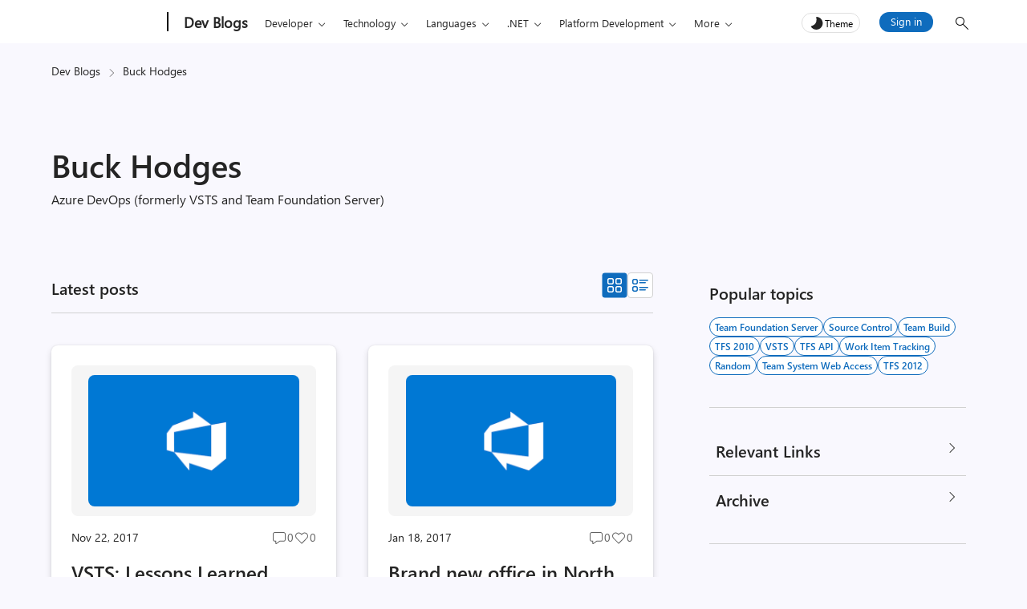

--- FILE ---
content_type: text/html; charset=UTF-8
request_url: https://devblogs.microsoft.com/buckh/
body_size: 42387
content:
<!DOCTYPE html>
<html lang="en-US" theme="light">

<head>
	<meta charset="UTF-8">
	<script>
		// Initialize theme from localStorage or system preference
		let theme = localStorage.getItem('theme') || (window.matchMedia && window.matchMedia('(prefers-color-scheme: dark)').matches ? 'dark' : 'light');
		document.documentElement.setAttribute('theme', theme);
		const metaTag = document.createElement('meta');
		metaTag.setAttribute('name', 'awa-ver');
		metaTag.content = theme;
		document.head.appendChild(metaTag);
		isDarkTheme = theme === 'dark';
	</script>
	<meta http-equiv="X-UA-Compatible" content="IE=edge">
			<meta name="awa-pageType" content="blog-front-page" />
				<meta name="awa-product" content="Buck Hodges" />
					<meta name="awa-xtag" content="devops, VSTS">
		
		
	<meta name="viewport" content="width=device-width, initial-scale=1, shrink-to-fit=no">
	<title>Buck Hodges</title>
	<meta name="mobile-web-app-capable" content="yes">
	<meta name="color-scheme" content="dark light">
	<meta name="apple-mobile-web-app-capable" content="yes">
	<meta name="apple-mobile-web-app-title" content="Buck Hodges - Azure DevOps (formerly VSTS and Team Foundation Server)">
	<link rel="profile" href="http://gmpg.org/xfn/11">
	<link rel="pingback" href="https://devblogs.microsoft.com/buckh/xmlrpc.php">
		<!-- [Begin] JSLL SHIM (1DS) domain prefetch  -->
	<link rel="preconnect" href="//js.monitor.azure.com" crossorigin>
	<link rel="preconnect" href="//browser.events.data.microsoft.com" crossorigin>
	<!-- [END] JSLL SHIM (1DS) domain prefetch  -->
	<meta name='robots' content='index, follow, max-image-preview:large, max-snippet:-1, max-video-preview:-1' />

	<!-- This site is optimized with the Yoast SEO Premium plugin v26.6 (Yoast SEO v26.6) - https://yoast.com/wordpress/plugins/seo/ -->
	<meta name="description" content="Azure DevOps (formerly VSTS and Team Foundation Server)" />
	<link rel="canonical" href="https://devblogs.microsoft.com/buckh/" />
	<link rel="next" href="https://devblogs.microsoft.com/buckh/page/2/" />
	<meta property="og:locale" content="en_US" />
	<meta property="og:type" content="website" />
	<meta property="og:title" content="Buck Hodges" />
	<meta property="og:description" content="Azure DevOps (formerly VSTS and Team Foundation Server)" />
	<meta property="og:url" content="https://devblogs.microsoft.com/buckh/" />
	<meta property="og:site_name" content="Buck Hodges" />
	<meta property="og:image" content="https://devblogs.microsoft.com/buckh/wp-content/uploads/sites/39/2019/03/vstsfeature.png" />
	<meta property="og:image:width" content="560" />
	<meta property="og:image:height" content="350" />
	<meta property="og:image:type" content="image/png" />
	<meta name="twitter:card" content="summary_large_image" />
	<script type="application/ld+json" class="yoast-schema-graph">{"@context":"https://schema.org","@graph":[{"@type":"CollectionPage","@id":"https://devblogs.microsoft.com/buckh/","url":"https://devblogs.microsoft.com/buckh/","name":"Buck Hodges","isPartOf":{"@id":"https://devblogs.microsoft.com/buckh/#website"},"description":"Azure DevOps (formerly VSTS and Team Foundation Server)","inLanguage":"en-US"},{"@type":"WebSite","@id":"https://devblogs.microsoft.com/buckh/#website","url":"https://devblogs.microsoft.com/buckh/","name":"Buck Hodges","description":"Azure DevOps (formerly VSTS and Team Foundation Server)","potentialAction":[{"@type":"SearchAction","target":{"@type":"EntryPoint","urlTemplate":"https://devblogs.microsoft.com/buckh/?s={search_term_string}"},"query-input":{"@type":"PropertyValueSpecification","valueRequired":true,"valueName":"search_term_string"}}],"inLanguage":"en-US"}]}</script>
	<!-- / Yoast SEO Premium plugin. -->


<style id='wp-img-auto-sizes-contain-inline-css' type='text/css'>
img:is([sizes=auto i],[sizes^="auto," i]){contain-intrinsic-size:3000px 1500px}
/*# sourceURL=wp-img-auto-sizes-contain-inline-css */
</style>
<style id='wp-emoji-styles-inline-css' type='text/css'>

	img.wp-smiley, img.emoji {
		display: inline !important;
		border: none !important;
		box-shadow: none !important;
		height: 1em !important;
		width: 1em !important;
		margin: 0 0.07em !important;
		vertical-align: -0.1em !important;
		background: none !important;
		padding: 0 !important;
	}
/*# sourceURL=wp-emoji-styles-inline-css */
</style>
<style id='wp-block-library-inline-css' type='text/css'>
:root{--wp-block-synced-color:#7a00df;--wp-block-synced-color--rgb:122,0,223;--wp-bound-block-color:var(--wp-block-synced-color);--wp-editor-canvas-background:#ddd;--wp-admin-theme-color:#007cba;--wp-admin-theme-color--rgb:0,124,186;--wp-admin-theme-color-darker-10:#006ba1;--wp-admin-theme-color-darker-10--rgb:0,107,160.5;--wp-admin-theme-color-darker-20:#005a87;--wp-admin-theme-color-darker-20--rgb:0,90,135;--wp-admin-border-width-focus:2px}@media (min-resolution:192dpi){:root{--wp-admin-border-width-focus:1.5px}}.wp-element-button{cursor:pointer}:root .has-very-light-gray-background-color{background-color:#eee}:root .has-very-dark-gray-background-color{background-color:#313131}:root .has-very-light-gray-color{color:#eee}:root .has-very-dark-gray-color{color:#313131}:root .has-vivid-green-cyan-to-vivid-cyan-blue-gradient-background{background:linear-gradient(135deg,#00d084,#0693e3)}:root .has-purple-crush-gradient-background{background:linear-gradient(135deg,#34e2e4,#4721fb 50%,#ab1dfe)}:root .has-hazy-dawn-gradient-background{background:linear-gradient(135deg,#faaca8,#dad0ec)}:root .has-subdued-olive-gradient-background{background:linear-gradient(135deg,#fafae1,#67a671)}:root .has-atomic-cream-gradient-background{background:linear-gradient(135deg,#fdd79a,#004a59)}:root .has-nightshade-gradient-background{background:linear-gradient(135deg,#330968,#31cdcf)}:root .has-midnight-gradient-background{background:linear-gradient(135deg,#020381,#2874fc)}:root{--wp--preset--font-size--normal:16px;--wp--preset--font-size--huge:42px}.has-regular-font-size{font-size:1em}.has-larger-font-size{font-size:2.625em}.has-normal-font-size{font-size:var(--wp--preset--font-size--normal)}.has-huge-font-size{font-size:var(--wp--preset--font-size--huge)}.has-text-align-center{text-align:center}.has-text-align-left{text-align:left}.has-text-align-right{text-align:right}.has-fit-text{white-space:nowrap!important}#end-resizable-editor-section{display:none}.aligncenter{clear:both}.items-justified-left{justify-content:flex-start}.items-justified-center{justify-content:center}.items-justified-right{justify-content:flex-end}.items-justified-space-between{justify-content:space-between}.screen-reader-text{border:0;clip-path:inset(50%);height:1px;margin:-1px;overflow:hidden;padding:0;position:absolute;width:1px;word-wrap:normal!important}.screen-reader-text:focus{background-color:#ddd;clip-path:none;color:#444;display:block;font-size:1em;height:auto;left:5px;line-height:normal;padding:15px 23px 14px;text-decoration:none;top:5px;width:auto;z-index:100000}html :where(.has-border-color){border-style:solid}html :where([style*=border-top-color]){border-top-style:solid}html :where([style*=border-right-color]){border-right-style:solid}html :where([style*=border-bottom-color]){border-bottom-style:solid}html :where([style*=border-left-color]){border-left-style:solid}html :where([style*=border-width]){border-style:solid}html :where([style*=border-top-width]){border-top-style:solid}html :where([style*=border-right-width]){border-right-style:solid}html :where([style*=border-bottom-width]){border-bottom-style:solid}html :where([style*=border-left-width]){border-left-style:solid}html :where(img[class*=wp-image-]){height:auto;max-width:100%}:where(figure){margin:0 0 1em}html :where(.is-position-sticky){--wp-admin--admin-bar--position-offset:var(--wp-admin--admin-bar--height,0px)}@media screen and (max-width:600px){html :where(.is-position-sticky){--wp-admin--admin-bar--position-offset:0px}}

/*# sourceURL=wp-block-library-inline-css */
</style><style id='global-styles-inline-css' type='text/css'>
:root{--wp--preset--aspect-ratio--square: 1;--wp--preset--aspect-ratio--4-3: 4/3;--wp--preset--aspect-ratio--3-4: 3/4;--wp--preset--aspect-ratio--3-2: 3/2;--wp--preset--aspect-ratio--2-3: 2/3;--wp--preset--aspect-ratio--16-9: 16/9;--wp--preset--aspect-ratio--9-16: 9/16;--wp--preset--color--black: #000000;--wp--preset--color--cyan-bluish-gray: #abb8c3;--wp--preset--color--white: #ffffff;--wp--preset--color--pale-pink: #f78da7;--wp--preset--color--vivid-red: #cf2e2e;--wp--preset--color--luminous-vivid-orange: #ff6900;--wp--preset--color--luminous-vivid-amber: #fcb900;--wp--preset--color--light-green-cyan: #7bdcb5;--wp--preset--color--vivid-green-cyan: #00d084;--wp--preset--color--pale-cyan-blue: #8ed1fc;--wp--preset--color--vivid-cyan-blue: #0693e3;--wp--preset--color--vivid-purple: #9b51e0;--wp--preset--gradient--vivid-cyan-blue-to-vivid-purple: linear-gradient(135deg,rgb(6,147,227) 0%,rgb(155,81,224) 100%);--wp--preset--gradient--light-green-cyan-to-vivid-green-cyan: linear-gradient(135deg,rgb(122,220,180) 0%,rgb(0,208,130) 100%);--wp--preset--gradient--luminous-vivid-amber-to-luminous-vivid-orange: linear-gradient(135deg,rgb(252,185,0) 0%,rgb(255,105,0) 100%);--wp--preset--gradient--luminous-vivid-orange-to-vivid-red: linear-gradient(135deg,rgb(255,105,0) 0%,rgb(207,46,46) 100%);--wp--preset--gradient--very-light-gray-to-cyan-bluish-gray: linear-gradient(135deg,rgb(238,238,238) 0%,rgb(169,184,195) 100%);--wp--preset--gradient--cool-to-warm-spectrum: linear-gradient(135deg,rgb(74,234,220) 0%,rgb(151,120,209) 20%,rgb(207,42,186) 40%,rgb(238,44,130) 60%,rgb(251,105,98) 80%,rgb(254,248,76) 100%);--wp--preset--gradient--blush-light-purple: linear-gradient(135deg,rgb(255,206,236) 0%,rgb(152,150,240) 100%);--wp--preset--gradient--blush-bordeaux: linear-gradient(135deg,rgb(254,205,165) 0%,rgb(254,45,45) 50%,rgb(107,0,62) 100%);--wp--preset--gradient--luminous-dusk: linear-gradient(135deg,rgb(255,203,112) 0%,rgb(199,81,192) 50%,rgb(65,88,208) 100%);--wp--preset--gradient--pale-ocean: linear-gradient(135deg,rgb(255,245,203) 0%,rgb(182,227,212) 50%,rgb(51,167,181) 100%);--wp--preset--gradient--electric-grass: linear-gradient(135deg,rgb(202,248,128) 0%,rgb(113,206,126) 100%);--wp--preset--gradient--midnight: linear-gradient(135deg,rgb(2,3,129) 0%,rgb(40,116,252) 100%);--wp--preset--font-size--small: 13px;--wp--preset--font-size--medium: 20px;--wp--preset--font-size--large: 36px;--wp--preset--font-size--x-large: 42px;--wp--preset--spacing--20: 0.44rem;--wp--preset--spacing--30: 0.67rem;--wp--preset--spacing--40: 1rem;--wp--preset--spacing--50: 1.5rem;--wp--preset--spacing--60: 2.25rem;--wp--preset--spacing--70: 3.38rem;--wp--preset--spacing--80: 5.06rem;--wp--preset--shadow--natural: 6px 6px 9px rgba(0, 0, 0, 0.2);--wp--preset--shadow--deep: 12px 12px 50px rgba(0, 0, 0, 0.4);--wp--preset--shadow--sharp: 6px 6px 0px rgba(0, 0, 0, 0.2);--wp--preset--shadow--outlined: 6px 6px 0px -3px rgb(255, 255, 255), 6px 6px rgb(0, 0, 0);--wp--preset--shadow--crisp: 6px 6px 0px rgb(0, 0, 0);}:root { --wp--style--global--content-size: 840px;--wp--style--global--wide-size: 840px; }:where(body) { margin: 0; }.wp-site-blocks > .alignleft { float: left; margin-right: 2em; }.wp-site-blocks > .alignright { float: right; margin-left: 2em; }.wp-site-blocks > .aligncenter { justify-content: center; margin-left: auto; margin-right: auto; }:where(.is-layout-flex){gap: 0.5em;}:where(.is-layout-grid){gap: 0.5em;}.is-layout-flow > .alignleft{float: left;margin-inline-start: 0;margin-inline-end: 2em;}.is-layout-flow > .alignright{float: right;margin-inline-start: 2em;margin-inline-end: 0;}.is-layout-flow > .aligncenter{margin-left: auto !important;margin-right: auto !important;}.is-layout-constrained > .alignleft{float: left;margin-inline-start: 0;margin-inline-end: 2em;}.is-layout-constrained > .alignright{float: right;margin-inline-start: 2em;margin-inline-end: 0;}.is-layout-constrained > .aligncenter{margin-left: auto !important;margin-right: auto !important;}.is-layout-constrained > :where(:not(.alignleft):not(.alignright):not(.alignfull)){max-width: var(--wp--style--global--content-size);margin-left: auto !important;margin-right: auto !important;}.is-layout-constrained > .alignwide{max-width: var(--wp--style--global--wide-size);}body .is-layout-flex{display: flex;}.is-layout-flex{flex-wrap: wrap;align-items: center;}.is-layout-flex > :is(*, div){margin: 0;}body .is-layout-grid{display: grid;}.is-layout-grid > :is(*, div){margin: 0;}body{padding-top: 0px;padding-right: 0px;padding-bottom: 0px;padding-left: 0px;}a:where(:not(.wp-element-button)){text-decoration: underline;}:root :where(.wp-element-button, .wp-block-button__link){background-color: #32373c;border-width: 0;color: #fff;font-family: inherit;font-size: inherit;font-style: inherit;font-weight: inherit;letter-spacing: inherit;line-height: inherit;padding-top: calc(0.667em + 2px);padding-right: calc(1.333em + 2px);padding-bottom: calc(0.667em + 2px);padding-left: calc(1.333em + 2px);text-decoration: none;text-transform: inherit;}.has-black-color{color: var(--wp--preset--color--black) !important;}.has-cyan-bluish-gray-color{color: var(--wp--preset--color--cyan-bluish-gray) !important;}.has-white-color{color: var(--wp--preset--color--white) !important;}.has-pale-pink-color{color: var(--wp--preset--color--pale-pink) !important;}.has-vivid-red-color{color: var(--wp--preset--color--vivid-red) !important;}.has-luminous-vivid-orange-color{color: var(--wp--preset--color--luminous-vivid-orange) !important;}.has-luminous-vivid-amber-color{color: var(--wp--preset--color--luminous-vivid-amber) !important;}.has-light-green-cyan-color{color: var(--wp--preset--color--light-green-cyan) !important;}.has-vivid-green-cyan-color{color: var(--wp--preset--color--vivid-green-cyan) !important;}.has-pale-cyan-blue-color{color: var(--wp--preset--color--pale-cyan-blue) !important;}.has-vivid-cyan-blue-color{color: var(--wp--preset--color--vivid-cyan-blue) !important;}.has-vivid-purple-color{color: var(--wp--preset--color--vivid-purple) !important;}.has-black-background-color{background-color: var(--wp--preset--color--black) !important;}.has-cyan-bluish-gray-background-color{background-color: var(--wp--preset--color--cyan-bluish-gray) !important;}.has-white-background-color{background-color: var(--wp--preset--color--white) !important;}.has-pale-pink-background-color{background-color: var(--wp--preset--color--pale-pink) !important;}.has-vivid-red-background-color{background-color: var(--wp--preset--color--vivid-red) !important;}.has-luminous-vivid-orange-background-color{background-color: var(--wp--preset--color--luminous-vivid-orange) !important;}.has-luminous-vivid-amber-background-color{background-color: var(--wp--preset--color--luminous-vivid-amber) !important;}.has-light-green-cyan-background-color{background-color: var(--wp--preset--color--light-green-cyan) !important;}.has-vivid-green-cyan-background-color{background-color: var(--wp--preset--color--vivid-green-cyan) !important;}.has-pale-cyan-blue-background-color{background-color: var(--wp--preset--color--pale-cyan-blue) !important;}.has-vivid-cyan-blue-background-color{background-color: var(--wp--preset--color--vivid-cyan-blue) !important;}.has-vivid-purple-background-color{background-color: var(--wp--preset--color--vivid-purple) !important;}.has-black-border-color{border-color: var(--wp--preset--color--black) !important;}.has-cyan-bluish-gray-border-color{border-color: var(--wp--preset--color--cyan-bluish-gray) !important;}.has-white-border-color{border-color: var(--wp--preset--color--white) !important;}.has-pale-pink-border-color{border-color: var(--wp--preset--color--pale-pink) !important;}.has-vivid-red-border-color{border-color: var(--wp--preset--color--vivid-red) !important;}.has-luminous-vivid-orange-border-color{border-color: var(--wp--preset--color--luminous-vivid-orange) !important;}.has-luminous-vivid-amber-border-color{border-color: var(--wp--preset--color--luminous-vivid-amber) !important;}.has-light-green-cyan-border-color{border-color: var(--wp--preset--color--light-green-cyan) !important;}.has-vivid-green-cyan-border-color{border-color: var(--wp--preset--color--vivid-green-cyan) !important;}.has-pale-cyan-blue-border-color{border-color: var(--wp--preset--color--pale-cyan-blue) !important;}.has-vivid-cyan-blue-border-color{border-color: var(--wp--preset--color--vivid-cyan-blue) !important;}.has-vivid-purple-border-color{border-color: var(--wp--preset--color--vivid-purple) !important;}.has-vivid-cyan-blue-to-vivid-purple-gradient-background{background: var(--wp--preset--gradient--vivid-cyan-blue-to-vivid-purple) !important;}.has-light-green-cyan-to-vivid-green-cyan-gradient-background{background: var(--wp--preset--gradient--light-green-cyan-to-vivid-green-cyan) !important;}.has-luminous-vivid-amber-to-luminous-vivid-orange-gradient-background{background: var(--wp--preset--gradient--luminous-vivid-amber-to-luminous-vivid-orange) !important;}.has-luminous-vivid-orange-to-vivid-red-gradient-background{background: var(--wp--preset--gradient--luminous-vivid-orange-to-vivid-red) !important;}.has-very-light-gray-to-cyan-bluish-gray-gradient-background{background: var(--wp--preset--gradient--very-light-gray-to-cyan-bluish-gray) !important;}.has-cool-to-warm-spectrum-gradient-background{background: var(--wp--preset--gradient--cool-to-warm-spectrum) !important;}.has-blush-light-purple-gradient-background{background: var(--wp--preset--gradient--blush-light-purple) !important;}.has-blush-bordeaux-gradient-background{background: var(--wp--preset--gradient--blush-bordeaux) !important;}.has-luminous-dusk-gradient-background{background: var(--wp--preset--gradient--luminous-dusk) !important;}.has-pale-ocean-gradient-background{background: var(--wp--preset--gradient--pale-ocean) !important;}.has-electric-grass-gradient-background{background: var(--wp--preset--gradient--electric-grass) !important;}.has-midnight-gradient-background{background: var(--wp--preset--gradient--midnight) !important;}.has-small-font-size{font-size: var(--wp--preset--font-size--small) !important;}.has-medium-font-size{font-size: var(--wp--preset--font-size--medium) !important;}.has-large-font-size{font-size: var(--wp--preset--font-size--large) !important;}.has-x-large-font-size{font-size: var(--wp--preset--font-size--x-large) !important;}
/*# sourceURL=global-styles-inline-css */
</style>

<link rel='stylesheet' id='mpp_gutenberg-css' href='https://devblogs.microsoft.com/buckh/wp-content/plugins/metronet-profile-picture/dist/blocks.style.build.css?ver=2.6.3' type='text/css' media='all' />
<link rel='stylesheet' id='devblogs-lightbox-css-css' href='https://devblogs.microsoft.com/buckh/wp-content/plugins/devblogs-lightbox/assets/css/lightbox.css?ver=1760648051' type='text/css' media='all' />
<link rel='stylesheet' id='newsletter-css' href='https://devblogs.microsoft.com/buckh/wp-content/plugins/newsletter/style.css?ver=9.1.0' type='text/css' media='all' />
<link rel='stylesheet' id='newsletter-country-sync-css-css' href='https://devblogs.microsoft.com/buckh/wp-content/plugins/newsletter-country-sync/css/newsletter-style.css?ver=1765306752' type='text/css' media='all' />
<link rel='stylesheet' id='devblogs-evo-styles-css' href='https://devblogs.microsoft.com/buckh/wp-content/themes/devblogs-evo/css/theme.min.css?ver=1.4.0.1765476597' type='text/css' media='all' />
<link rel='stylesheet' id='fabric-icons-css' href='https://devblogs.microsoft.com/buckh/wp-content/plugins/fabric-icon-manager/assets/css/fabric-icons.css?ver=1699358813' type='text/css' media='all' />
<link rel='stylesheet' id='block-custom-css' href='https://devblogs.microsoft.com/buckh/wp-content/plugins/devblogs-blocks/assets/block-custom.css' type='text/css' media='all' />
<link rel='stylesheet' id='highlight-css-css' href='https://devblogs.microsoft.com/buckh/wp-content/plugins/devblogs-blocks/assets/highlight.css' type='text/css' media='all' />
<script type="text/javascript">
            window._nslDOMReady = (function () {
                const executedCallbacks = new Set();
            
                return function (callback) {
                    /**
                    * Third parties might dispatch DOMContentLoaded events, so we need to ensure that we only run our callback once!
                    */
                    if (executedCallbacks.has(callback)) return;
            
                    const wrappedCallback = function () {
                        if (executedCallbacks.has(callback)) return;
                        executedCallbacks.add(callback);
                        callback();
                    };
            
                    if (document.readyState === "complete" || document.readyState === "interactive") {
                        wrappedCallback();
                    } else {
                        document.addEventListener("DOMContentLoaded", wrappedCallback);
                    }
                };
            })();
        </script><script type="text/javascript" src="https://devblogs.microsoft.com/buckh/wp-includes/js/jquery/jquery.min.js?ver=3.7.1" id="jquery-core-js"></script>
<script type="text/javascript" src="https://devblogs.microsoft.com/buckh/wp-content/themes/devblogs-evo/js/back-to-top.min.js?ver=1737047887" id="back-to-top-script-js"></script>
<link rel="https://api.w.org/" href="https://devblogs.microsoft.com/buckh/wp-json/" /><link rel="EditURI" type="application/rsd+xml" title="RSD" href="https://devblogs.microsoft.com/buckh/xmlrpc.php?rsd" />
<script type="application/ld+json">{"@context":"https:\/\/schema.org","@type":"BreadcrumbList","itemListElement":[{"@type":"ListItem","position":1,"name":"Dev Blogs","item":"https:\/\/devblogs.microsoft.com\/"},{"@type":"ListItem","position":2,"name":"Buck Hodges","item":"https:\/\/devblogs.microsoft.com\/buckh\/"}]}</script><meta name="generator" content="performance-lab 4.0.0; plugins: webp-uploads">
<meta name="generator" content="webp-uploads 2.6.0">
<style>#respond h3#reply-title{display:none;}</style><link rel="preload" as="style" href="https://devblogs.microsoft.com/buckh/wp-content/plugins/code-prettify/prettify/prettify.css" /><link rel="icon" href="https://devblogs.microsoft.com/buckh/wp-content/uploads/sites/39/2021/03/Microsoft-Favicon.png" sizes="32x32" />
<link rel="icon" href="https://devblogs.microsoft.com/buckh/wp-content/uploads/sites/39/2021/03/Microsoft-Favicon.png" sizes="192x192" />
<link rel="apple-touch-icon" href="https://devblogs.microsoft.com/buckh/wp-content/uploads/sites/39/2021/03/Microsoft-Favicon.png" />
<meta name="msapplication-TileImage" content="https://devblogs.microsoft.com/buckh/wp-content/uploads/sites/39/2021/03/Microsoft-Favicon.png" />
<style type="text/css">div.nsl-container[data-align="left"] {
    text-align: left;
}

div.nsl-container[data-align="center"] {
    text-align: center;
}

div.nsl-container[data-align="right"] {
    text-align: right;
}


div.nsl-container div.nsl-container-buttons a[data-plugin="nsl"] {
    text-decoration: none;
    box-shadow: none;
    border: 0;
}

div.nsl-container .nsl-container-buttons {
    display: flex;
    padding: 5px 0;
}

div.nsl-container.nsl-container-block .nsl-container-buttons {
    display: inline-grid;
    grid-template-columns: minmax(145px, auto);
}

div.nsl-container-block-fullwidth .nsl-container-buttons {
    flex-flow: column;
    align-items: center;
}

div.nsl-container-block-fullwidth .nsl-container-buttons a,
div.nsl-container-block .nsl-container-buttons a {
    flex: 1 1 auto;
    display: block;
    margin: 5px 0;
    width: 100%;
}

div.nsl-container-inline {
    margin: -5px;
    text-align: left;
}

div.nsl-container-inline .nsl-container-buttons {
    justify-content: center;
    flex-wrap: wrap;
}

div.nsl-container-inline .nsl-container-buttons a {
    margin: 5px;
    display: inline-block;
}

div.nsl-container-grid .nsl-container-buttons {
    flex-flow: row;
    align-items: center;
    flex-wrap: wrap;
}

div.nsl-container-grid .nsl-container-buttons a {
    flex: 1 1 auto;
    display: block;
    margin: 5px;
    max-width: 280px;
    width: 100%;
}

@media only screen and (min-width: 650px) {
    div.nsl-container-grid .nsl-container-buttons a {
        width: auto;
    }
}

div.nsl-container .nsl-button {
    cursor: pointer;
    vertical-align: top;
    border-radius: 4px;
}

div.nsl-container .nsl-button-default {
    color: #fff;
    display: flex;
}

div.nsl-container .nsl-button-icon {
    display: inline-block;
}

div.nsl-container .nsl-button-svg-container {
    flex: 0 0 auto;
    padding: 8px;
    display: flex;
    align-items: center;
}

div.nsl-container svg {
    height: 24px;
    width: 24px;
    vertical-align: top;
}

div.nsl-container .nsl-button-default div.nsl-button-label-container {
    margin: 0 24px 0 12px;
    padding: 10px 0;
    font-family: Helvetica, Arial, sans-serif;
    font-size: 16px;
    line-height: 20px;
    letter-spacing: .25px;
    overflow: hidden;
    text-align: center;
    text-overflow: clip;
    white-space: nowrap;
    flex: 1 1 auto;
    -webkit-font-smoothing: antialiased;
    -moz-osx-font-smoothing: grayscale;
    text-transform: none;
    display: inline-block;
}

div.nsl-container .nsl-button-google[data-skin="light"] {
    box-shadow: inset 0 0 0 1px #747775;
    color: #1f1f1f;
}

div.nsl-container .nsl-button-google[data-skin="dark"] {
    box-shadow: inset 0 0 0 1px #8E918F;
    color: #E3E3E3;
}

div.nsl-container .nsl-button-google[data-skin="neutral"] {
    color: #1F1F1F;
}

div.nsl-container .nsl-button-google div.nsl-button-label-container {
    font-family: "Roboto Medium", Roboto, Helvetica, Arial, sans-serif;
}

div.nsl-container .nsl-button-apple .nsl-button-svg-container {
    padding: 0 6px;
}

div.nsl-container .nsl-button-apple .nsl-button-svg-container svg {
    height: 40px;
    width: auto;
}

div.nsl-container .nsl-button-apple[data-skin="light"] {
    color: #000;
    box-shadow: 0 0 0 1px #000;
}

div.nsl-container .nsl-button-facebook[data-skin="white"] {
    color: #000;
    box-shadow: inset 0 0 0 1px #000;
}

div.nsl-container .nsl-button-facebook[data-skin="light"] {
    color: #1877F2;
    box-shadow: inset 0 0 0 1px #1877F2;
}

div.nsl-container .nsl-button-spotify[data-skin="white"] {
    color: #191414;
    box-shadow: inset 0 0 0 1px #191414;
}

div.nsl-container .nsl-button-apple div.nsl-button-label-container {
    font-size: 17px;
    font-family: -apple-system, BlinkMacSystemFont, "Segoe UI", Roboto, Helvetica, Arial, sans-serif, "Apple Color Emoji", "Segoe UI Emoji", "Segoe UI Symbol";
}

div.nsl-container .nsl-button-slack div.nsl-button-label-container {
    font-size: 17px;
    font-family: -apple-system, BlinkMacSystemFont, "Segoe UI", Roboto, Helvetica, Arial, sans-serif, "Apple Color Emoji", "Segoe UI Emoji", "Segoe UI Symbol";
}

div.nsl-container .nsl-button-slack[data-skin="light"] {
    color: #000000;
    box-shadow: inset 0 0 0 1px #DDDDDD;
}

div.nsl-container .nsl-button-tiktok[data-skin="light"] {
    color: #161823;
    box-shadow: 0 0 0 1px rgba(22, 24, 35, 0.12);
}


div.nsl-container .nsl-button-kakao {
    color: rgba(0, 0, 0, 0.85);
}

.nsl-clear {
    clear: both;
}

.nsl-container {
    clear: both;
}

.nsl-disabled-provider .nsl-button {
    filter: grayscale(1);
    opacity: 0.8;
}

/*Button align start*/

div.nsl-container-inline[data-align="left"] .nsl-container-buttons {
    justify-content: flex-start;
}

div.nsl-container-inline[data-align="center"] .nsl-container-buttons {
    justify-content: center;
}

div.nsl-container-inline[data-align="right"] .nsl-container-buttons {
    justify-content: flex-end;
}


div.nsl-container-grid[data-align="left"] .nsl-container-buttons {
    justify-content: flex-start;
}

div.nsl-container-grid[data-align="center"] .nsl-container-buttons {
    justify-content: center;
}

div.nsl-container-grid[data-align="right"] .nsl-container-buttons {
    justify-content: flex-end;
}

div.nsl-container-grid[data-align="space-around"] .nsl-container-buttons {
    justify-content: space-around;
}

div.nsl-container-grid[data-align="space-between"] .nsl-container-buttons {
    justify-content: space-between;
}

/* Button align end*/

/* Redirect */

#nsl-redirect-overlay {
    display: flex;
    flex-direction: column;
    justify-content: center;
    align-items: center;
    position: fixed;
    z-index: 1000000;
    left: 0;
    top: 0;
    width: 100%;
    height: 100%;
    backdrop-filter: blur(1px);
    background-color: RGBA(0, 0, 0, .32);;
}

#nsl-redirect-overlay-container {
    display: flex;
    flex-direction: column;
    justify-content: center;
    align-items: center;
    background-color: white;
    padding: 30px;
    border-radius: 10px;
}

#nsl-redirect-overlay-spinner {
    content: '';
    display: block;
    margin: 20px;
    border: 9px solid RGBA(0, 0, 0, .6);
    border-top: 9px solid #fff;
    border-radius: 50%;
    box-shadow: inset 0 0 0 1px RGBA(0, 0, 0, .6), 0 0 0 1px RGBA(0, 0, 0, .6);
    width: 40px;
    height: 40px;
    animation: nsl-loader-spin 2s linear infinite;
}

@keyframes nsl-loader-spin {
    0% {
        transform: rotate(0deg)
    }
    to {
        transform: rotate(360deg)
    }
}

#nsl-redirect-overlay-title {
    font-family: -apple-system, BlinkMacSystemFont, "Segoe UI", Roboto, Oxygen-Sans, Ubuntu, Cantarell, "Helvetica Neue", sans-serif;
    font-size: 18px;
    font-weight: bold;
    color: #3C434A;
}

#nsl-redirect-overlay-text {
    font-family: -apple-system, BlinkMacSystemFont, "Segoe UI", Roboto, Oxygen-Sans, Ubuntu, Cantarell, "Helvetica Neue", sans-serif;
    text-align: center;
    font-size: 14px;
    color: #3C434A;
}

/* Redirect END*/</style><style type="text/css">/* Notice fallback */
#nsl-notices-fallback {
    position: fixed;
    right: 10px;
    top: 10px;
    z-index: 10000;
}

.admin-bar #nsl-notices-fallback {
    top: 42px;
}

#nsl-notices-fallback > div {
    position: relative;
    background: #fff;
    border-left: 4px solid #fff;
    box-shadow: 0 1px 1px 0 rgba(0, 0, 0, .1);
    margin: 5px 15px 2px;
    padding: 1px 20px;
}

#nsl-notices-fallback > div.error {
    display: block;
    border-left-color: #dc3232;
}

#nsl-notices-fallback > div.updated {
    display: block;
    border-left-color: #46b450;
}

#nsl-notices-fallback p {
    margin: .5em 0;
    padding: 2px;
}

#nsl-notices-fallback > div:after {
    position: absolute;
    right: 5px;
    top: 5px;
    content: '\00d7';
    display: block;
    height: 16px;
    width: 16px;
    line-height: 16px;
    text-align: center;
    font-size: 20px;
    cursor: pointer;
}</style>	<!-- Start JSLL SHIM(1DS) Tags -->
	<script src="https://js.monitor.azure.com/scripts/c/ms.jsll-4.min.js" type="text/javascript"></script>
	<script type="text/javascript">
		var config = {
			useDefaultContentName: true,
			useShortNameForContentBlob: false,
//			disablePageUnloadEvents: [0, 1, 2],  // Try at top level for JSLL
			autoCapture: {
				pageView: true,
				onLoad: true,
				lineage: true,
				click: true,
				scroll: true,
				resize: false,
				jsError: true,
				addin: true,
				perf: true
			},
			disableUnloadBeacon: true,  // Disable deprecated unload event listeners
			urlCollectHash: true,
			urlCollectQuery: true,
			instrumentationKey: "31b03416b80d4fec81330cf396b8bf63-2db31b2d-ee29-4371-af87-871cba555f5a-7031",
			coreData: {
				appId: "MSDevBlogs",
			},
			// Initially set the GPC_DataSharingOptIn flag property in 1DS (One Data Source) to false
			advancedConfig: {
				propertyConfiguration: {
					gpcDataSharingOptIn: false
				}
			},
			callback: {
				pageName: function () { return document.title },
				contentUpdatePageTags: function () {

					return {
						metaTags: {
							'ver': theme
						},
					}
				},
				pageActionContentTags: function () {

					return {
						metaTags: {
							'ver': theme
						},
					}
				},
				pageActionPageTags: function () {

					return {
																			"pageType": "blog-front-page",
															  metaTags: {
											  'ver': theme
						},
					}
				},
				pageViewPageTags: function () {
					return {
																	"pageType": "blog-front-page",
														}
				},
			}
		};
		awa.init(config);

		// Suppress Microsoft JSLL v4 internal unload event deprecation warnings
		// TODO: Remove when Microsoft updates JSLL to fix internal Application Insights Core JS deprecation
		(function() {
			const originalWarn = console.warn;
			console.warn = function(...args) {
				const message = args.join(' ');
				// Suppress specific deprecation warning from Microsoft's Application Insights SDK
				// Pattern specifically targets Microsoft SDK file path to avoid false positives
				if (message.includes('EventHelpers.js') && message.includes('deprecated')) {
					// Optionally log once for debugging (comment out for production)
					// if (!window._jsllWarningSuppressed) {
					//     console.log('[Suppressed JSLL SDK deprecation warning]');
					//     window._jsllWarningSuppressed = true;
					// }
					return;
				}
				originalWarn.apply(console, args);
			};
		})();	
	</script>
	<!-- END JSLL SHIM(1DS) Integration -->
	<script>
		/*! lazysizes - v4.1.3 | For lazy loading images */
		!function (a, b) { var c = b(a, a.document); a.lazySizes = c, "object" == typeof module && module.exports && (module.exports = c) }(window, function (a, b) { "use strict"; if (b.getElementsByClassName) { var c, d, e = b.documentElement, f = a.Date, g = a.HTMLPictureElement, h = "addEventListener", i = "getAttribute", j = a[h], k = a.setTimeout, l = a.requestAnimationFrame || k, m = a.requestIdleCallback, n = /^picture$/i, o = ["load", "error", "lazyincluded", "_lazyloaded"], p = {}, q = Array.prototype.forEach, r = function (a, b) { return p[b] || (p[b] = new RegExp("(\\s|^)" + b + "(\\s|$)")), p[b].test(a[i]("class") || "") && p[b] }, s = function (a, b) { r(a, b) || a.setAttribute("class", (a[i]("class") || "").trim() + " " + b) }, t = function (a, b) { var c; (c = r(a, b)) && a.setAttribute("class", (a[i]("class") || "").replace(c, " ")) }, u = function (a, b, c) { var d = c ? h : "removeEventListener"; c && u(a, b), o.forEach(function (c) { a[d](c, b) }) }, v = function (a, d, e, f, g) { var h = b.createEvent("Event"); return e || (e = {}), e.instance = c, h.initEvent(d, !f, !g), h.detail = e, a.dispatchEvent(h), h }, w = function (b, c) { var e; !g && (e = a.picturefill || d.pf) ? (c && c.src && !b[i]("srcset") && b.setAttribute("srcset", c.src), e({ reevaluate: !0, elements: [b] })) : c && c.src && (b.src = c.src) }, x = function (a, b) { return (getComputedStyle(a, null) || {})[b] }, y = function (a, b, c) { for (c = c || a.offsetWidth; c < d.minSize && b && !a._lazysizesWidth;)c = b.offsetWidth, b = b.parentNode; return c }, z = function () { var a, c, d = [], e = [], f = d, g = function () { var b = f; for (f = d.length ? e : d, a = !0, c = !1; b.length;)b.shift()(); a = !1 }, h = function (d, e) { a && !e ? d.apply(this, arguments) : (f.push(d), c || (c = !0, (b.hidden ? k : l)(g))) }; return h._lsFlush = g, h }(), A = function (a, b) { return b ? function () { z(a) } : function () { var b = this, c = arguments; z(function () { a.apply(b, c) }) } }, B = function (a) { var b, c = 0, e = d.throttleDelay, g = d.ricTimeout, h = function () { b = !1, c = f.now(), a() }, i = m && g > 49 ? function () { m(h, { timeout: g }), g !== d.ricTimeout && (g = d.ricTimeout) } : A(function () { k(h) }, !0); return function (a) { var d; (a = a === !0) && (g = 33), b || (b = !0, d = e - (f.now() - c), 0 > d && (d = 0), a || 9 > d ? i() : k(i, d)) } }, C = function (a) { var b, c, d = 99, e = function () { b = null, a() }, g = function () { var a = f.now() - c; d > a ? k(g, d - a) : (m || e)(e) }; return function () { c = f.now(), b || (b = k(g, d)) } }; !function () { var b, c = { lazyClass: "lazyload", loadedClass: "lazyloaded", loadingClass: "lazyloading", preloadClass: "lazypreload", errorClass: "lazyerror", autosizesClass: "lazyautosizes", srcAttr: "data-src", srcsetAttr: "data-srcset", sizesAttr: "data-sizes", minSize: 40, customMedia: {}, init: !0, expFactor: 1.5, hFac: .8, loadMode: 2, loadHidden: !0, ricTimeout: 0, throttleDelay: 125 }; d = a.lazySizesConfig || a.lazysizesConfig || {}; for (b in c) b in d || (d[b] = c[b]); a.lazySizesConfig = d, k(function () { d.init && F() }) }(); var D = function () { var g, l, m, o, p, y, D, F, G, H, I, J, K, L, M = /^img$/i, N = /^iframe$/i, O = "onscroll" in a && !/(gle|ing)bot/.test(navigator.userAgent), P = 0, Q = 0, R = 0, S = -1, T = function (a) { R--, a && a.target && u(a.target, T), (!a || 0 > R || !a.target) && (R = 0) }, U = function (a, c) { var d, f = a, g = "hidden" == x(b.body, "visibility") || "hidden" != x(a.parentNode, "visibility") && "hidden" != x(a, "visibility"); for (F -= c, I += c, G -= c, H += c; g && (f = f.offsetParent) && f != b.body && f != e;)g = (x(f, "opacity") || 1) > 0, g && "visible" != x(f, "overflow") && (d = f.getBoundingClientRect(), g = H > d.left && G < d.right && I > d.top - 1 && F < d.bottom + 1); return g }, V = function () { var a, f, h, j, k, m, n, p, q, r = c.elements; if ((o = d.loadMode) && 8 > R && (a = r.length)) { f = 0, S++, null == K && ("expand" in d || (d.expand = e.clientHeight > 500 && e.clientWidth > 500 ? 500 : 370), J = d.expand, K = J * d.expFactor), K > Q && 1 > R && S > 2 && o > 2 && !b.hidden ? (Q = K, S = 0) : Q = o > 1 && S > 1 && 6 > R ? J : P; for (; a > f; f++)if (r[f] && !r[f]._lazyRace) if (O) if ((p = r[f][i]("data-expand")) && (m = 1 * p) || (m = Q), q !== m && (y = innerWidth + m * L, D = innerHeight + m, n = -1 * m, q = m), h = r[f].getBoundingClientRect(), (I = h.bottom) >= n && (F = h.top) <= D && (H = h.right) >= n * L && (G = h.left) <= y && (I || H || G || F) && (d.loadHidden || "hidden" != x(r[f], "visibility")) && (l && 3 > R && !p && (3 > o || 4 > S) || U(r[f], m))) { if (ba(r[f]), k = !0, R > 9) break } else !k && l && !j && 4 > R && 4 > S && o > 2 && (g[0] || d.preloadAfterLoad) && (g[0] || !p && (I || H || G || F || "auto" != r[f][i](d.sizesAttr))) && (j = g[0] || r[f]); else ba(r[f]); j && !k && ba(j) } }, W = B(V), X = function (a) { s(a.target, d.loadedClass), t(a.target, d.loadingClass), u(a.target, Z), v(a.target, "lazyloaded") }, Y = A(X), Z = function (a) { Y({ target: a.target }) }, $ = function (a, b) { try { a.contentWindow.location.replace(b) } catch (c) { a.src = b } }, _ = function (a) { var b, c = a[i](d.srcsetAttr); (b = d.customMedia[a[i]("data-media") || a[i]("media")]) && a.setAttribute("media", b), c && a.setAttribute("srcset", c) }, aa = A(function (a, b, c, e, f) { var g, h, j, l, o, p; (o = v(a, "lazybeforeunveil", b)).defaultPrevented || (e && (c ? s(a, d.autosizesClass) : a.setAttribute("sizes", e)), h = a[i](d.srcsetAttr), g = a[i](d.srcAttr), f && (j = a.parentNode, l = j && n.test(j.nodeName || "")), p = b.firesLoad || "src" in a && (h || g || l), o = { target: a }, p && (u(a, T, !0), clearTimeout(m), m = k(T, 2500), s(a, d.loadingClass), u(a, Z, !0)), l && q.call(j.getElementsByTagName("source"), _), h ? a.setAttribute("srcset", h) : g && !l && (N.test(a.nodeName) ? $(a, g) : a.src = g), f && (h || l) && w(a, { src: g })), a._lazyRace && delete a._lazyRace, t(a, d.lazyClass), z(function () { (!p || a.complete && a.naturalWidth > 1) && (p ? T(o) : R--, X(o)) }, !0) }), ba = function (a) { var b, c = M.test(a.nodeName), e = c && (a[i](d.sizesAttr) || a[i]("sizes")), f = "auto" == e; (!f && l || !c || !a[i]("src") && !a.srcset || a.complete || r(a, d.errorClass) || !r(a, d.lazyClass)) && (b = v(a, "lazyunveilread").detail, f && E.updateElem(a, !0, a.offsetWidth), a._lazyRace = !0, R++, aa(a, b, f, e, c)) }, ca = function () { if (!l) { if (f.now() - p < 999) return void k(ca, 999); var a = C(function () { d.loadMode = 3, W() }); l = !0, d.loadMode = 3, W(), j("scroll", function () { 3 == d.loadMode && (d.loadMode = 2), a() }, !0) } }; return { _: function () { p = f.now(), c.elements = b.getElementsByClassName(d.lazyClass), g = b.getElementsByClassName(d.lazyClass + " " + d.preloadClass), L = d.hFac, j("scroll", W, !0), j("resize", W, !0), a.MutationObserver ? new MutationObserver(W).observe(e, { childList: !0, subtree: !0, attributes: !0 }) : (e[h]("DOMNodeInserted", W, !0), e[h]("DOMAttrModified", W, !0), setInterval(W, 999)), j("hashchange", W, !0), ["focus", "mouseover", "click", "load", "transitionend", "animationend", "webkitAnimationEnd"].forEach(function (a) { b[h](a, W, !0) }), /d$|^c/.test(b.readyState) ? ca() : (j("load", ca), b[h]("DOMContentLoaded", W), k(ca, 2e4)), c.elements.length ? (V(), z._lsFlush()) : W() }, checkElems: W, unveil: ba } }(), E = function () { var a, c = A(function (a, b, c, d) { var e, f, g; if (a._lazysizesWidth = d, d += "px", a.setAttribute("sizes", d), n.test(b.nodeName || "")) for (e = b.getElementsByTagName("source"), f = 0, g = e.length; g > f; f++)e[f].setAttribute("sizes", d); c.detail.dataAttr || w(a, c.detail) }), e = function (a, b, d) { var e, f = a.parentNode; f && (d = y(a, f, d), e = v(a, "lazybeforesizes", { width: d, dataAttr: !!b }), e.defaultPrevented || (d = e.detail.width, d && d !== a._lazysizesWidth && c(a, f, e, d))) }, f = function () { var b, c = a.length; if (c) for (b = 0; c > b; b++)e(a[b]) }, g = C(f); return { _: function () { a = b.getElementsByClassName(d.autosizesClass), j("resize", g) }, checkElems: g, updateElem: e } }(), F = function () { F.i || (F.i = !0, E._(), D._()) }; return c = { cfg: d, autoSizer: E, loader: D, init: F, uP: w, aC: s, rC: t, hC: r, fire: v, gW: y, rAF: z } } });
	</script>
	<div id="sr-announcer" class="visually-hidden" role="status" aria-live="polite"></div>
</head>

<body class="home blog wp-theme-devblogs-evo">
	<!-- Star cookies banner  -->
	<!--<script src="https://wcpstatic.microsoft.com/mscc/lib/v2/wcp-consent.js"></script> -->

	<div id="cookie-banner"></div>
	
	<!-- end cookies banner  -->
		<!-- UHF header -->
	<div id="headerArea" class="uhf"  data-m='{"cN":"headerArea","cT":"Area_coreuiArea","id":"a1Body","sN":1,"aN":"Body"}'>
                <div id="headerRegion"      data-region-key="headerregion" data-m='{"cN":"headerRegion","cT":"Region_coreui-region","id":"r1a1","sN":1,"aN":"a1"}' >

    <div  id="headerUniversalHeader" data-m='{"cN":"headerUniversalHeader","cT":"Module_coreui-universalheader","id":"m1r1a1","sN":1,"aN":"r1a1"}'  data-module-id="Category|headerRegion|coreui-region|headerUniversalHeader|coreui-universalheader">
        


                        <div data-m='{"cN":"cookiebanner_cont","cT":"Container","id":"c1m1r1a1","sN":1,"aN":"m1r1a1"}'>

<div id="uhfCookieAlert" data-locale="en-us">
    <div id="msccBannerV2"></div>
</div>

                            
                        </div>




        <a id="uhfSkipToMain" class="m-skip-to-main" href="javascript:void(0)" data-href="#mainContent" tabindex="0" data-m='{"cN":"Skip to content_nonnav","id":"nn2m1r1a1","sN":2,"aN":"m1r1a1"}'>Skip to main content</a>


<header class="c-uhfh context-uhf no-js c-sgl-stck c-category-header " itemscope="itemscope" data-header-footprint="/DEV_Blogs/DEV_header-landing, fromService: True"   data-magict="true"   itemtype="http://schema.org/Organization">
    <div class="theme-light js-global-head f-closed  global-head-cont" data-m='{"cN":"Universal Header_cont","cT":"Container","id":"c3m1r1a1","sN":3,"aN":"m1r1a1"}'>
        <div class="c-uhfh-gcontainer-st">
            <button type="button" class="c-action-trigger c-glyph glyph-global-nav-button" aria-label="All Microsoft expand to see list of Microsoft products and services" initialState-label="All Microsoft expand to see list of Microsoft products and services" toggleState-label="Close All Microsoft list" aria-expanded="false" data-m='{"cN":"Mobile menu button_nonnav","id":"nn1c3m1r1a1","sN":1,"aN":"c3m1r1a1"}'></button>
            <button type="button" class="c-action-trigger c-glyph glyph-arrow-htmllegacy c-close-search" aria-label="Close search" aria-expanded="false" data-m='{"cN":"Close Search_nonnav","id":"nn2c3m1r1a1","sN":2,"aN":"c3m1r1a1"}'></button>
                    <a id="uhfLogo" class="c-logo c-sgl-stk-uhfLogo" itemprop="url" href="https://www.microsoft.com" aria-label="Microsoft" data-m='{"cN":"GlobalNav_Logo_cont","cT":"Container","id":"c3c3m1r1a1","sN":3,"aN":"c3m1r1a1"}'>
                        <img alt="" itemprop="logo" class="c-image" src="https://uhf.microsoft.com/images/microsoft/RE1Mu3b.png" role="presentation" aria-hidden="true" />
                        <span itemprop="name" role="presentation" aria-hidden="true">Microsoft</span>
                    </a>
            <div class="f-mobile-title">
                <button type="button" class="c-action-trigger c-glyph glyph-chevron-left" aria-label="See more menu options" data-m='{"cN":"Mobile back button_nonnav","id":"nn4c3m1r1a1","sN":4,"aN":"c3m1r1a1"}'></button>
                <span data-global-title="Microsoft home" class="js-mobile-title">Dev Blogs</span>
                <button type="button" class="c-action-trigger c-glyph glyph-chevron-right" aria-label="See more menu options" data-m='{"cN":"Mobile forward button_nonnav","id":"nn5c3m1r1a1","sN":5,"aN":"c3m1r1a1"}'></button>
            </div>
                    <div class="c-show-pipe x-hidden-vp-mobile-st">
                        <a id="uhfCatLogo" class="c-logo c-cat-logo" href="https://devblogs.microsoft.com" aria-label="Dev Blogs" itemprop="url" data-m='{"cN":"CatNav_Dev Blogs_nav","id":"n6c3m1r1a1","sN":6,"aN":"c3m1r1a1"}'>
                                <span>Dev Blogs</span>
                        </a>
                    </div>
                <div class="cat-logo-button-cont x-hidden">
                        <button type="button" id="uhfCatLogoButton" class="c-cat-logo-button x-hidden" aria-expanded="false" aria-label="Dev Blogs" data-m='{"cN":"Dev Blogs_nonnav","id":"nn7c3m1r1a1","sN":7,"aN":"c3m1r1a1"}'>
                            Dev Blogs
                        </button>
                </div>



                    <nav id="uhf-g-nav" aria-label="Contextual menu" class="c-uhfh-gnav" data-m='{"cN":"Category nav_cont","cT":"Container","id":"c8c3m1r1a1","sN":8,"aN":"c3m1r1a1"}'>
            <ul class="js-paddle-items">
                    <li class="single-link js-nav-menu x-hidden-none-mobile-vp uhf-menu-item">
                        <a class="c-uhf-nav-link" href="https://devblogs.microsoft.com" data-m='{"cN":"CatNav_Home_nav","id":"n1c8c3m1r1a1","sN":1,"aN":"c8c3m1r1a1"}' > Home </a>
                    </li>
                                        <li class="nested-menu uhf-menu-item">
                            <div class="c-uhf-menu js-nav-menu">
                                <button type="button" id="Developer"  aria-expanded="false" data-m='{"cN":"CatNav_Developer_nonnav","id":"nn2c8c3m1r1a1","sN":2,"aN":"c8c3m1r1a1"}'>Developer</button>

                                <ul class="" data-class-idn="" aria-hidden="true" data-m='{"cN":"Developer_cont","cT":"Container","id":"c3c8c3m1r1a1","sN":3,"aN":"c8c3m1r1a1"}'>
        <li class="js-nav-menu single-link" data-m='{"cN":"Microsoft for Developers_cont","cT":"Container","id":"c1c3c8c3m1r1a1","sN":1,"aN":"c3c8c3m1r1a1"}'>
            <a id="microsoft-for-developers" class="js-subm-uhf-nav-link" href="https://developer.microsoft.com/blog" data-m='{"cN":"CatNav_Microsoft for Developers_nav","id":"n1c1c3c8c3m1r1a1","sN":1,"aN":"c1c3c8c3m1r1a1"}'>Microsoft for Developers</a>
            
        </li>
        <li class="js-nav-menu single-link" data-m='{"cN":"Visual Studio_cont","cT":"Container","id":"c2c3c8c3m1r1a1","sN":2,"aN":"c3c8c3m1r1a1"}'>
            <a id="visual-studio" class="js-subm-uhf-nav-link" href="https://devblogs.microsoft.com/visualstudio/" data-m='{"cN":"CatNav_Visual Studio_nav","id":"n1c2c3c8c3m1r1a1","sN":1,"aN":"c2c3c8c3m1r1a1"}'>Visual Studio</a>
            
        </li>
        <li class="js-nav-menu single-link" data-m='{"cN":"Visual Studio Code_cont","cT":"Container","id":"c3c3c8c3m1r1a1","sN":3,"aN":"c3c8c3m1r1a1"}'>
            <a id="visual-studio-code" class="js-subm-uhf-nav-link" href="https://devblogs.microsoft.com/vscode-blog" data-m='{"cN":"CatNav_Visual Studio Code_nav","id":"n1c3c3c8c3m1r1a1","sN":1,"aN":"c3c3c8c3m1r1a1"}'>Visual Studio Code</a>
            
        </li>
        <li class="js-nav-menu single-link" data-m='{"cN":"Develop from the cloud_cont","cT":"Container","id":"c4c3c8c3m1r1a1","sN":4,"aN":"c3c8c3m1r1a1"}'>
            <a id="c-shellmenu_5" class="js-subm-uhf-nav-link" href="https://devblogs.microsoft.com/develop-from-the-cloud/" data-m='{"cN":"CatNav_Develop from the cloud_nav","id":"n1c4c3c8c3m1r1a1","sN":1,"aN":"c4c3c8c3m1r1a1"}'>Develop from the cloud</a>
            
        </li>
        <li class="js-nav-menu single-link" data-m='{"cN":"All things Azure_cont","cT":"Container","id":"c5c3c8c3m1r1a1","sN":5,"aN":"c3c8c3m1r1a1"}'>
            <a id="all-things-azure-1" class="js-subm-uhf-nav-link" href="https://devblogs.microsoft.com/all-things-azure/" data-m='{"cN":"CatNav_All things Azure_nav","id":"n1c5c3c8c3m1r1a1","sN":1,"aN":"c5c3c8c3m1r1a1"}'>All things Azure</a>
            
        </li>
        <li class="js-nav-menu single-link" data-m='{"cN":"Xcode_cont","cT":"Container","id":"c6c3c8c3m1r1a1","sN":6,"aN":"c3c8c3m1r1a1"}'>
            <a id="Xcode" class="js-subm-uhf-nav-link" href="https://devblogs.microsoft.com/xcode/" data-m='{"cN":"CatNav_Xcode_nav","id":"n1c6c3c8c3m1r1a1","sN":1,"aN":"c6c3c8c3m1r1a1"}'>Xcode</a>
            
        </li>
        <li class="js-nav-menu single-link" data-m='{"cN":"DevOps_cont","cT":"Container","id":"c7c3c8c3m1r1a1","sN":7,"aN":"c3c8c3m1r1a1"}'>
            <a id="devops" class="js-subm-uhf-nav-link" href="https://devblogs.microsoft.com/devops/" data-m='{"cN":"CatNav_DevOps_nav","id":"n1c7c3c8c3m1r1a1","sN":1,"aN":"c7c3c8c3m1r1a1"}'>DevOps</a>
            
        </li>
        <li class="js-nav-menu single-link" data-m='{"cN":"Windows Developer_cont","cT":"Container","id":"c8c3c8c3m1r1a1","sN":8,"aN":"c3c8c3m1r1a1"}'>
            <a id="windows-developer" class="js-subm-uhf-nav-link" href="https://blogs.windows.com/windowsdeveloper/" data-m='{"cN":"CatNav_Windows Developer_nav","id":"n1c8c3c8c3m1r1a1","sN":1,"aN":"c8c3c8c3m1r1a1"}'>Windows Developer</a>
            
        </li>
        <li class="js-nav-menu single-link" data-m='{"cN":"ISE Developer_cont","cT":"Container","id":"c9c3c8c3m1r1a1","sN":9,"aN":"c3c8c3m1r1a1"}'>
            <a id="ise-developer" class="js-subm-uhf-nav-link" href="https://devblogs.microsoft.com/ise/" data-m='{"cN":"CatNav_ISE Developer_nav","id":"n1c9c3c8c3m1r1a1","sN":1,"aN":"c9c3c8c3m1r1a1"}'>ISE Developer</a>
            
        </li>
        <li class="js-nav-menu single-link" data-m='{"cN":"Azure SDK_cont","cT":"Container","id":"c10c3c8c3m1r1a1","sN":10,"aN":"c3c8c3m1r1a1"}'>
            <a id="Azure-sdk" class="js-subm-uhf-nav-link" href="https://devblogs.microsoft.com/azure-sdk/" data-m='{"cN":"CatNav_Azure SDK_nav","id":"n1c10c3c8c3m1r1a1","sN":1,"aN":"c10c3c8c3m1r1a1"}'>Azure SDK</a>
            
        </li>
        <li class="js-nav-menu single-link" data-m='{"cN":"Command Line_cont","cT":"Container","id":"c11c3c8c3m1r1a1","sN":11,"aN":"c3c8c3m1r1a1"}'>
            <a id="command-line" class="js-subm-uhf-nav-link" href="https://devblogs.microsoft.com/commandline/" data-m='{"cN":"CatNav_Command Line_nav","id":"n1c11c3c8c3m1r1a1","sN":1,"aN":"c11c3c8c3m1r1a1"}'>Command Line</a>
            
        </li>
        <li class="js-nav-menu single-link" data-m='{"cN":"Aspire_cont","cT":"Container","id":"c12c3c8c3m1r1a1","sN":12,"aN":"c3c8c3m1r1a1"}'>
            <a id="Aspire" class="js-subm-uhf-nav-link" href="https://devblogs.microsoft.com/aspire/" data-m='{"cN":"CatNav_Aspire_nav","id":"n1c12c3c8c3m1r1a1","sN":1,"aN":"c12c3c8c3m1r1a1"}'>Aspire</a>
            
        </li>
                                                    
                                </ul>
                            </div>
                        </li>                        <li class="nested-menu uhf-menu-item">
                            <div class="c-uhf-menu js-nav-menu">
                                <button type="button" id="Technology-main"  aria-expanded="false" data-m='{"cN":"CatNav_Technology_nonnav","id":"nn4c8c3m1r1a1","sN":4,"aN":"c8c3m1r1a1"}'>Technology</button>

                                <ul class="" data-class-idn="" aria-hidden="true" data-m='{"cN":"Technology_cont","cT":"Container","id":"c5c8c3m1r1a1","sN":5,"aN":"c8c3m1r1a1"}'>
        <li class="js-nav-menu single-link" data-m='{"cN":"DirectX_cont","cT":"Container","id":"c1c5c8c3m1r1a1","sN":1,"aN":"c5c8c3m1r1a1"}'>
            <a id="DirectX" class="js-subm-uhf-nav-link" href="https://devblogs.microsoft.com/directx/" data-m='{"cN":"CatNav_DirectX_nav","id":"n1c1c5c8c3m1r1a1","sN":1,"aN":"c1c5c8c3m1r1a1"}'>DirectX</a>
            
        </li>
        <li class="js-nav-menu single-link" data-m='{"cN":"Semantic Kernel_cont","cT":"Container","id":"c2c5c8c3m1r1a1","sN":2,"aN":"c5c8c3m1r1a1"}'>
            <a id="semantic-kernel" class="js-subm-uhf-nav-link" href="https://devblogs.microsoft.com/semantic-kernel/" data-m='{"cN":"CatNav_Semantic Kernel_nav","id":"n1c2c5c8c3m1r1a1","sN":1,"aN":"c2c5c8c3m1r1a1"}'>Semantic Kernel</a>
            
        </li>
                                                    
                                </ul>
                            </div>
                        </li>                        <li class="nested-menu uhf-menu-item">
                            <div class="c-uhf-menu js-nav-menu">
                                <button type="button" id="Languages"  aria-expanded="false" data-m='{"cN":"CatNav_Languages_nonnav","id":"nn6c8c3m1r1a1","sN":6,"aN":"c8c3m1r1a1"}'>Languages</button>

                                <ul class="" data-class-idn="" aria-hidden="true" data-m='{"cN":"Languages_cont","cT":"Container","id":"c7c8c3m1r1a1","sN":7,"aN":"c8c3m1r1a1"}'>
        <li class="js-nav-menu single-link" data-m='{"cN":"C++_cont","cT":"Container","id":"c1c7c8c3m1r1a1","sN":1,"aN":"c7c8c3m1r1a1"}'>
            <a id="c++" class="js-subm-uhf-nav-link" href="https://devblogs.microsoft.com/cppblog/" data-m='{"cN":"CatNav_C++_nav","id":"n1c1c7c8c3m1r1a1","sN":1,"aN":"c1c7c8c3m1r1a1"}'>C++</a>
            
        </li>
        <li class="js-nav-menu single-link" data-m='{"cN":"C#_cont","cT":"Container","id":"c2c7c8c3m1r1a1","sN":2,"aN":"c7c8c3m1r1a1"}'>
            <a id="c#" class="js-subm-uhf-nav-link" href="https://devblogs.microsoft.com/dotnet/category/csharp/" data-m='{"cN":"CatNav_C#_nav","id":"n1c2c7c8c3m1r1a1","sN":1,"aN":"c2c7c8c3m1r1a1"}'>C#</a>
            
        </li>
        <li class="js-nav-menu single-link" data-m='{"cN":"F#_cont","cT":"Container","id":"c3c7c8c3m1r1a1","sN":3,"aN":"c7c8c3m1r1a1"}'>
            <a id="F#" class="js-subm-uhf-nav-link" href="https://devblogs.microsoft.com/dotnet/category/fsharp/" data-m='{"cN":"CatNav_F#_nav","id":"n1c3c7c8c3m1r1a1","sN":1,"aN":"c3c7c8c3m1r1a1"}'>F#</a>
            
        </li>
        <li class="js-nav-menu single-link" data-m='{"cN":"TypeScript_cont","cT":"Container","id":"c4c7c8c3m1r1a1","sN":4,"aN":"c7c8c3m1r1a1"}'>
            <a id="TypeScript" class="js-subm-uhf-nav-link" href="https://devblogs.microsoft.com/typescript/" data-m='{"cN":"CatNav_TypeScript_nav","id":"n1c4c7c8c3m1r1a1","sN":1,"aN":"c4c7c8c3m1r1a1"}'>TypeScript</a>
            
        </li>
        <li class="js-nav-menu single-link" data-m='{"cN":"PowerShell Team_cont","cT":"Container","id":"c5c7c8c3m1r1a1","sN":5,"aN":"c7c8c3m1r1a1"}'>
            <a id="powershell-team" class="js-subm-uhf-nav-link" href="https://devblogs.microsoft.com/powershell/" data-m='{"cN":"CatNav_PowerShell Team_nav","id":"n1c5c7c8c3m1r1a1","sN":1,"aN":"c5c7c8c3m1r1a1"}'>PowerShell Team</a>
            
        </li>
        <li class="js-nav-menu single-link" data-m='{"cN":"Python_cont","cT":"Container","id":"c6c7c8c3m1r1a1","sN":6,"aN":"c7c8c3m1r1a1"}'>
            <a id="Python" class="js-subm-uhf-nav-link" href="https://devblogs.microsoft.com/python/" data-m='{"cN":"CatNav_Python_nav","id":"n1c6c7c8c3m1r1a1","sN":1,"aN":"c6c7c8c3m1r1a1"}'>Python</a>
            
        </li>
        <li class="js-nav-menu single-link" data-m='{"cN":"Java_cont","cT":"Container","id":"c7c7c8c3m1r1a1","sN":7,"aN":"c7c8c3m1r1a1"}'>
            <a id="Java" class="js-subm-uhf-nav-link" href="https://devblogs.microsoft.com/java/" data-m='{"cN":"CatNav_Java_nav","id":"n1c7c7c8c3m1r1a1","sN":1,"aN":"c7c7c8c3m1r1a1"}'>Java</a>
            
        </li>
        <li class="js-nav-menu single-link" data-m='{"cN":"Java Blog in Chinese_cont","cT":"Container","id":"c8c7c8c3m1r1a1","sN":8,"aN":"c7c8c3m1r1a1"}'>
            <a id="java-blog-in-chinese" class="js-subm-uhf-nav-link" href="https://devblogs.microsoft.com/java-ch/" data-m='{"cN":"CatNav_Java Blog in Chinese_nav","id":"n1c8c7c8c3m1r1a1","sN":1,"aN":"c8c7c8c3m1r1a1"}'>Java Blog in Chinese</a>
            
        </li>
        <li class="js-nav-menu single-link" data-m='{"cN":"Go_cont","cT":"Container","id":"c9c7c8c3m1r1a1","sN":9,"aN":"c7c8c3m1r1a1"}'>
            <a id="go" class="js-subm-uhf-nav-link" href="https://devblogs.microsoft.com/go/" data-m='{"cN":"CatNav_Go_nav","id":"n1c9c7c8c3m1r1a1","sN":1,"aN":"c9c7c8c3m1r1a1"}'>Go</a>
            
        </li>
                                                    
                                </ul>
                            </div>
                        </li>                        <li class="nested-menu uhf-menu-item">
                            <div class="c-uhf-menu js-nav-menu">
                                <button type="button" id="c-shellmenu_27"  aria-expanded="false" data-m='{"cN":"CatNav_.Net_nonnav","id":"nn8c8c3m1r1a1","sN":8,"aN":"c8c3m1r1a1"}'>.NET</button>

                                <ul class="" data-class-idn="" aria-hidden="true" data-m='{"cN":".Net_cont","cT":"Container","id":"c9c8c3m1r1a1","sN":9,"aN":"c8c3m1r1a1"}'>
        <li class="js-nav-menu single-link" data-m='{"cN":"All .NET posts_cont","cT":"Container","id":"c1c9c8c3m1r1a1","sN":1,"aN":"c9c8c3m1r1a1"}'>
            <a id="all-dotnet-posts" class="js-subm-uhf-nav-link" href="https://devblogs.microsoft.com/dotnet/ " data-m='{"cN":"CatNav_All .NET posts_nav","id":"n1c1c9c8c3m1r1a1","sN":1,"aN":"c1c9c8c3m1r1a1"}'>All .NET posts</a>
            
        </li>
        <li class="js-nav-menu single-link" data-m='{"cN":".NET Aspire_cont","cT":"Container","id":"c2c9c8c3m1r1a1","sN":2,"aN":"c9c8c3m1r1a1"}'>
            <a id="c-shellmenu_29" class="js-subm-uhf-nav-link" href="https://devblogs.microsoft.com/dotnet/category/dotnet-aspire/" data-m='{"cN":"CatNav_.NET Aspire_nav","id":"n1c2c9c8c3m1r1a1","sN":1,"aN":"c2c9c8c3m1r1a1"}'>.NET Aspire</a>
            
        </li>
        <li class="js-nav-menu single-link" data-m='{"cN":".NET MAUI_cont","cT":"Container","id":"c3c9c8c3m1r1a1","sN":3,"aN":"c9c8c3m1r1a1"}'>
            <a id="dotnet-MAUI" class="js-subm-uhf-nav-link" href="https://devblogs.microsoft.com/dotnet/category/maui/" data-m='{"cN":"CatNav_.NET MAUI_nav","id":"n1c3c9c8c3m1r1a1","sN":1,"aN":"c3c9c8c3m1r1a1"}'>.NET MAUI</a>
            
        </li>
        <li class="js-nav-menu single-link" data-m='{"cN":"AI_cont","cT":"Container","id":"c4c9c8c3m1r1a1","sN":4,"aN":"c9c8c3m1r1a1"}'>
            <a id="AI" class="js-subm-uhf-nav-link" href="https://devblogs.microsoft.com/dotnet/category/ai/" data-m='{"cN":"CatNav_AI_nav","id":"n1c4c9c8c3m1r1a1","sN":1,"aN":"c4c9c8c3m1r1a1"}'>AI</a>
            
        </li>
        <li class="js-nav-menu single-link" data-m='{"cN":"ASP.NET Core_cont","cT":"Container","id":"c5c9c8c3m1r1a1","sN":5,"aN":"c9c8c3m1r1a1"}'>
            <a id="aspnet-core" class="js-subm-uhf-nav-link" href="https://devblogs.microsoft.com/dotnet/category/aspnetcore/" data-m='{"cN":"CatNav_ASP.NET Core_nav","id":"n1c5c9c8c3m1r1a1","sN":1,"aN":"c5c9c8c3m1r1a1"}'>ASP.NET Core</a>
            
        </li>
        <li class="js-nav-menu single-link" data-m='{"cN":"Blazor_cont","cT":"Container","id":"c6c9c8c3m1r1a1","sN":6,"aN":"c9c8c3m1r1a1"}'>
            <a id="blazor" class="js-subm-uhf-nav-link" href="https://devblogs.microsoft.com/dotnet/category/blazor/" data-m='{"cN":"CatNav_Blazor_nav","id":"n1c6c9c8c3m1r1a1","sN":1,"aN":"c6c9c8c3m1r1a1"}'>Blazor</a>
            
        </li>
        <li class="js-nav-menu single-link" data-m='{"cN":"Entity Framework_cont","cT":"Container","id":"c7c9c8c3m1r1a1","sN":7,"aN":"c9c8c3m1r1a1"}'>
            <a id="entity-framework" class="js-subm-uhf-nav-link" href="https://devblogs.microsoft.com/dotnet/category/entity-framework/" data-m='{"cN":"CatNav_Entity Framework_nav","id":"n1c7c9c8c3m1r1a1","sN":1,"aN":"c7c9c8c3m1r1a1"}'>Entity Framework</a>
            
        </li>
        <li class="js-nav-menu single-link" data-m='{"cN":"NuGet_cont","cT":"Container","id":"c8c9c8c3m1r1a1","sN":8,"aN":"c9c8c3m1r1a1"}'>
            <a id="nuget" class="js-subm-uhf-nav-link" href="https://devblogs.microsoft.com/dotnet/category/nuget/" data-m='{"cN":"CatNav_NuGet_nav","id":"n1c8c9c8c3m1r1a1","sN":1,"aN":"c8c9c8c3m1r1a1"}'>NuGet</a>
            
        </li>
        <li class="js-nav-menu single-link" data-m='{"cN":"Servicing_cont","cT":"Container","id":"c9c9c8c3m1r1a1","sN":9,"aN":"c9c8c3m1r1a1"}'>
            <a id="servicing" class="js-subm-uhf-nav-link" href="https://devblogs.microsoft.com/dotnet/category/maintenance-and-updates/" data-m='{"cN":"CatNav_Servicing_nav","id":"n1c9c9c8c3m1r1a1","sN":1,"aN":"c9c9c8c3m1r1a1"}'>Servicing</a>
            
        </li>
        <li class="js-nav-menu single-link" data-m='{"cN":".NET Blog in Chinese_cont","cT":"Container","id":"c10c9c8c3m1r1a1","sN":10,"aN":"c9c8c3m1r1a1"}'>
            <a id="dotnet-blog-in-chinese" class="js-subm-uhf-nav-link" href="https://devblogs.microsoft.com/dotnet-ch/" data-m='{"cN":"CatNav_.NET Blog in Chinese_nav","id":"n1c10c9c8c3m1r1a1","sN":1,"aN":"c10c9c8c3m1r1a1"}'>.NET Blog in Chinese</a>
            
        </li>
                                                    
                                </ul>
                            </div>
                        </li>                        <li class="nested-menu uhf-menu-item">
                            <div class="c-uhf-menu js-nav-menu">
                                <button type="button" id="platform-development"  aria-expanded="false" data-m='{"cN":"CatNav_Platform Development_nonnav","id":"nn10c8c3m1r1a1","sN":10,"aN":"c8c3m1r1a1"}'>Platform Development</button>

                                <ul class="" data-class-idn="" aria-hidden="true" data-m='{"cN":"Platform Development_cont","cT":"Container","id":"c11c8c3m1r1a1","sN":11,"aN":"c8c3m1r1a1"}'>
        <li class="js-nav-menu single-link" data-m='{"cN":"#ifdef Windows_cont","cT":"Container","id":"c1c11c8c3m1r1a1","sN":1,"aN":"c11c8c3m1r1a1"}'>
            <a id="pax-windows" class="js-subm-uhf-nav-link" href="https://devblogs.microsoft.com/ifdef-windows/" data-m='{"cN":"CatNav_#ifdef Windows_nav","id":"n1c1c11c8c3m1r1a1","sN":1,"aN":"c1c11c8c3m1r1a1"}'>#ifdef Windows</a>
            
        </li>
        <li class="js-nav-menu single-link" data-m='{"cN":"Microsoft Foundry_cont","cT":"Container","id":"c2c11c8c3m1r1a1","sN":2,"aN":"c11c8c3m1r1a1"}'>
            <a id="azure-aI-foundry" class="js-subm-uhf-nav-link" href="https://devblogs.microsoft.com/foundry/" data-m='{"cN":"CatNav_Microsoft Foundry_nav","id":"n1c2c11c8c3m1r1a1","sN":1,"aN":"c2c11c8c3m1r1a1"}'>Microsoft Foundry</a>
            
        </li>
        <li class="js-nav-menu single-link" data-m='{"cN":"Azure Government_cont","cT":"Container","id":"c3c11c8c3m1r1a1","sN":3,"aN":"c11c8c3m1r1a1"}'>
            <a id="azure-government" class="js-subm-uhf-nav-link" href="https://devblogs.microsoft.com/azuregov/" data-m='{"cN":"CatNav_Azure Government_nav","id":"n1c3c11c8c3m1r1a1","sN":1,"aN":"c3c11c8c3m1r1a1"}'>Azure Government</a>
            
        </li>
        <li class="js-nav-menu single-link" data-m='{"cN":"Azure VM Runtime Team_cont","cT":"Container","id":"c4c11c8c3m1r1a1","sN":4,"aN":"c11c8c3m1r1a1"}'>
            <a id="azure-vm-runtime" class="js-subm-uhf-nav-link" href="https://devblogs.microsoft.com/azure-vm-runtime/" data-m='{"cN":"CatNav_Azure VM Runtime Team_nav","id":"n1c4c11c8c3m1r1a1","sN":1,"aN":"c4c11c8c3m1r1a1"}'>Azure VM Runtime Team</a>
            
        </li>
        <li class="js-nav-menu single-link" data-m='{"cN":"Bing Dev Center_cont","cT":"Container","id":"c5c11c8c3m1r1a1","sN":5,"aN":"c11c8c3m1r1a1"}'>
            <a id="bing-dev-center" class="js-subm-uhf-nav-link" href="https://blogs.bing.com/Developers-Blog/" data-m='{"cN":"CatNav_Bing Dev Center_nav","id":"n1c5c11c8c3m1r1a1","sN":1,"aN":"c5c11c8c3m1r1a1"}'>Bing Dev Center</a>
            
        </li>
        <li class="js-nav-menu single-link" data-m='{"cN":"Microsoft Edge Dev_cont","cT":"Container","id":"c6c11c8c3m1r1a1","sN":6,"aN":"c11c8c3m1r1a1"}'>
            <a id="microsoft-edge-dev" class="js-subm-uhf-nav-link" href="http://blogs.windows.com/msedgedev/" data-m='{"cN":"CatNav_Microsoft Edge Dev_nav","id":"n1c6c11c8c3m1r1a1","sN":1,"aN":"c6c11c8c3m1r1a1"}'>Microsoft Edge Dev</a>
            
        </li>
        <li class="js-nav-menu single-link" data-m='{"cN":"Microsoft Azure_cont","cT":"Container","id":"c7c11c8c3m1r1a1","sN":7,"aN":"c11c8c3m1r1a1"}'>
            <a id="microsoft-azure" class="js-subm-uhf-nav-link" href="http://azure.microsoft.com/blog/" data-m='{"cN":"CatNav_Microsoft Azure_nav","id":"n1c7c11c8c3m1r1a1","sN":1,"aN":"c7c11c8c3m1r1a1"}'>Microsoft Azure</a>
            
        </li>
        <li class="js-nav-menu single-link" data-m='{"cN":"Microsoft 365 Developer_cont","cT":"Container","id":"c8c11c8c3m1r1a1","sN":8,"aN":"c11c8c3m1r1a1"}'>
            <a id="microsoft-365-developer" class="js-subm-uhf-nav-link" href="https://devblogs.microsoft.com/microsoft365dev/" data-m='{"cN":"CatNav_Microsoft 365 Developer_nav","id":"n1c8c11c8c3m1r1a1","sN":1,"aN":"c8c11c8c3m1r1a1"}'>Microsoft 365 Developer</a>
            
        </li>
        <li class="js-nav-menu single-link" data-m='{"cN":"Microsoft Entra Identity Developer_cont","cT":"Container","id":"c9c11c8c3m1r1a1","sN":9,"aN":"c11c8c3m1r1a1"}'>
            <a id="microsoft-entra-identity-developer" class="js-subm-uhf-nav-link" href="https://devblogs.microsoft.com/identity/" data-m='{"cN":"CatNav_Microsoft Entra Identity Developer_nav","id":"n1c9c11c8c3m1r1a1","sN":1,"aN":"c9c11c8c3m1r1a1"}'>Microsoft Entra Identity Developer</a>
            
        </li>
        <li class="js-nav-menu single-link" data-m='{"cN":"Old New Thing_cont","cT":"Container","id":"c10c11c8c3m1r1a1","sN":10,"aN":"c11c8c3m1r1a1"}'>
            <a id="old-new-thing" class="js-subm-uhf-nav-link" href="https://devblogs.microsoft.com/oldnewthing/" data-m='{"cN":"CatNav_Old New Thing_nav","id":"n1c10c11c8c3m1r1a1","sN":1,"aN":"c10c11c8c3m1r1a1"}'>Old New Thing</a>
            
        </li>
        <li class="js-nav-menu single-link" data-m='{"cN":"Power Platform_cont","cT":"Container","id":"c11c11c8c3m1r1a1","sN":11,"aN":"c11c8c3m1r1a1"}'>
            <a id="power-platform" class="js-subm-uhf-nav-link" href="https://devblogs.microsoft.com/powerplatform/" data-m='{"cN":"CatNav_Power Platform_nav","id":"n1c11c11c8c3m1r1a1","sN":1,"aN":"c11c11c8c3m1r1a1"}'>Power Platform</a>
            
        </li>
                                                    
                                </ul>
                            </div>
                        </li>                        <li class="nested-menu uhf-menu-item">
                            <div class="c-uhf-menu js-nav-menu">
                                <button type="button" id="data-development"  aria-expanded="false" data-m='{"cN":"CatNav_Date Development_nonnav","id":"nn12c8c3m1r1a1","sN":12,"aN":"c8c3m1r1a1"}'>Data Development</button>

                                <ul class="" data-class-idn="" aria-hidden="true" data-m='{"cN":"Date Development_cont","cT":"Container","id":"c13c8c3m1r1a1","sN":13,"aN":"c8c3m1r1a1"}'>
        <li class="js-nav-menu single-link" data-m='{"cN":"Azure Cosmos DB_cont","cT":"Container","id":"c1c13c8c3m1r1a1","sN":1,"aN":"c13c8c3m1r1a1"}'>
            <a id="azure-cosmos-db" class="js-subm-uhf-nav-link" href="https://devblogs.microsoft.com/cosmosdb/" data-m='{"cN":"CatNav_Azure Cosmos DB_nav","id":"n1c1c13c8c3m1r1a1","sN":1,"aN":"c1c13c8c3m1r1a1"}'> Azure Cosmos DB</a>
            
        </li>
        <li class="js-nav-menu single-link" data-m='{"cN":"Azure Data Studio_cont","cT":"Container","id":"c2c13c8c3m1r1a1","sN":2,"aN":"c13c8c3m1r1a1"}'>
            <a id="azure-data-studio" class="js-subm-uhf-nav-link" href="https://cloudblogs.microsoft.com/sqlserver/?product=azure-data-studio" data-m='{"cN":"CatNav_Azure Data Studio_nav","id":"n1c2c13c8c3m1r1a1","sN":1,"aN":"c2c13c8c3m1r1a1"}'>Azure Data Studio</a>
            
        </li>
        <li class="js-nav-menu single-link" data-m='{"cN":"Azure SQL_cont","cT":"Container","id":"c3c13c8c3m1r1a1","sN":3,"aN":"c13c8c3m1r1a1"}'>
            <a id="azure-SQL" class="js-subm-uhf-nav-link" href="https://devblogs.microsoft.com/azure-sql/" data-m='{"cN":"CatNav_Azure SQL_nav","id":"n1c3c13c8c3m1r1a1","sN":1,"aN":"c3c13c8c3m1r1a1"}'>Azure SQL</a>
            
        </li>
        <li class="js-nav-menu single-link" data-m='{"cN":"OData_cont","cT":"Container","id":"c4c13c8c3m1r1a1","sN":4,"aN":"c13c8c3m1r1a1"}'>
            <a id="OData" class="js-subm-uhf-nav-link" href="https://devblogs.microsoft.com/odata/" data-m='{"cN":"CatNav_OData_nav","id":"n1c4c13c8c3m1r1a1","sN":1,"aN":"c4c13c8c3m1r1a1"}'>OData</a>
            
        </li>
        <li class="js-nav-menu single-link" data-m='{"cN":"Revolutions R_cont","cT":"Container","id":"c5c13c8c3m1r1a1","sN":5,"aN":"c13c8c3m1r1a1"}'>
            <a id="revolutions-r" class="js-subm-uhf-nav-link" href="http://blog.revolutionanalytics.com/" data-m='{"cN":"CatNav_Revolutions R_nav","id":"n1c5c13c8c3m1r1a1","sN":1,"aN":"c5c13c8c3m1r1a1"}'>Revolutions R</a>
            
        </li>
        <li class="js-nav-menu single-link" data-m='{"cN":"Unified Data Model (IDEAs)_cont","cT":"Container","id":"c6c13c8c3m1r1a1","sN":6,"aN":"c13c8c3m1r1a1"}'>
            <a id="udm" class="js-subm-uhf-nav-link" href="https://devblogs.microsoft.com/udm/" data-m='{"cN":"CatNav_Unified Data Model (IDEAs)_nav","id":"n1c6c13c8c3m1r1a1","sN":1,"aN":"c6c13c8c3m1r1a1"}'>Unified Data Model (IDEAs)</a>
            
        </li>
        <li class="js-nav-menu single-link" data-m='{"cN":"Microsoft Entra PowerShell_cont","cT":"Container","id":"c7c13c8c3m1r1a1","sN":7,"aN":"c13c8c3m1r1a1"}'>
            <a id="microsoft-entra-powershell" class="js-subm-uhf-nav-link" href="https://devblogs.microsoft.com/entrapowershell/" data-m='{"cN":"CatNav_Microsoft Entra PowerShell_nav","id":"n1c7c13c8c3m1r1a1","sN":1,"aN":"c7c13c8c3m1r1a1"}'>Microsoft Entra PowerShell</a>
            
        </li>
                                                    
                                </ul>
                            </div>
                        </li>

                <li id="overflow-menu" class="overflow-menu x-hidden uhf-menu-item">
                        <div class="c-uhf-menu js-nav-menu">
        <button data-m='{"pid":"More","id":"nn14c8c3m1r1a1","sN":14,"aN":"c8c3m1r1a1"}' type="button" aria-label="More" aria-expanded="false">More</button>
        <ul id="overflow-menu-list" aria-hidden="true" class="overflow-menu-list">
        </ul>
    </div>

                </li>
                            </ul>
            
        </nav>


            <div class="c-uhfh-actions" data-m='{"cN":"Header actions_cont","cT":"Container","id":"c9c3m1r1a1","sN":9,"aN":"c3m1r1a1"}'>
                <div class="wf-menu"></div>
                            <form class="c-search" autocomplete="off" id="searchForm" name="searchForm" role="search" action="/search" method="GET" data-seAutoSuggest='{"isAutosuggestDisabled":true,"queryParams":{"market":"en-us","clientId":"7F27B536-CF6B-4C65-8638-A0F8CBDFCA65","sources":"Microsoft-Terms,Iris-Products,DCatAll-Products","filter":"+ClientType:StoreWeb","counts":"5,1,5"},"familyNames":{"Apps":"App","Books":"Book","Bundles":"Bundle","Devices":"Device","Fees":"Fee","Games":"Game","MusicAlbums":"Album","MusicTracks":"Song","MusicVideos":"Video","MusicArtists":"Artist","OperatingSystem":"Operating System","Software":"Software","Movies":"Movie","TV":"TV","CSV":"Gift Card","VideoActor":"Actor"}}' data-seautosuggestapi="https://www.microsoft.com/msstoreapiprod/api/autosuggest" data-m='{"cN":"GlobalNav_Search_cont","cT":"Container","id":"c1c9c3m1r1a1","sN":1,"aN":"c9c3m1r1a1"}' aria-expanded="false">
                                <input  id="cli_shellHeaderSearchInput" aria-label="Search Expanded" aria-expanded="false" aria-controls="universal-header-search-auto-suggest-transparent" aria-owns="universal-header-search-auto-suggest-ul" type="search" name="query" placeholder="Search" data-m='{"cN":"SearchBox_nav","id":"n1c1c9c3m1r1a1","sN":1,"aN":"c1c9c3m1r1a1"}' data-toggle="tooltip" data-placement="right" title="Search" />
                                    <button id="search" aria-label="Search" class="c-glyph" data-m='{"cN":"Search_nav","id":"n2c1c9c3m1r1a1","sN":2,"aN":"c1c9c3m1r1a1"}' data-bi-mto="true" aria-expanded="false" disabled="disabled">
                                        <span role="presentation">Search</span>
                                        <span role="tooltip" class="c-uhf-tooltip c-uhf-search-tooltip">Search</span>
                                    </button>
                                <div class="m-auto-suggest" id="universal-header-search-auto-suggest-transparent" role="group">
                                    <ul class="c-menu" id="universal-header-search-auto-suggest-ul" aria-label="Search Suggestions" aria-hidden="true" data-bi-dnt="true" data-bi-mto="true" data-js-auto-suggest-position="default" role="listbox" data-tel="jsll" data-m='{"cN":"search suggestions_cont","cT":"Container","id":"c3c1c9c3m1r1a1","sN":3,"aN":"c1c9c3m1r1a1"}'></ul>
                                    <ul class="c-menu f-auto-suggest-no-results" aria-hidden="true" aria-label="No results" data-js-auto-suggest-postion="default" data-js-auto-suggest-position="default" role="listbox">
                                        <li class="c-menu-item" role="option" aria-disabled="true"> <span tabindex="-1">No results</span></li>
                                    </ul>
                                </div>
                                
                            </form>
                        <button data-m='{"cN":"cancel-search","pid":"Cancel Search","id":"nn2c9c3m1r1a1","sN":2,"aN":"c9c3m1r1a1"}' id="cancel-search" class="cancel-search" aria-label="Cancel Search">
                            <span>Cancel</span>
                        </button>
                
            </div>
        </div>
        
        
    </div>
    
</header>




    </div>
        </div>

    </div><link rel="stylesheet" href="https://www.microsoft.com/onerfstatics/marketingsites-wcus-prod/west-european/shell/_scrf/css/themes=default.device=uplevel_web_pc/63-57d110/c9-be0100/a6-e969ef/43-9f2e7c/82-8b5456/a0-5d3913/3d-28500e/ae-f1ac0c?ver=2.0&amp;_cf=02242021_3231" type="text/css" media="all" /><script src="https://wcpstatic.microsoft.com/mscc/lib/v2/wcp-consent.js"></script><script src="https://www.microsoft.com/onerfstatics/marketingsites-wcus-prod/shell/_scrf/js/themes=default/54-af9f9f/fb-2be034/21-f9d187/b0-50721e/d8-97d509/40-0bd7f9/ea-f1669e/9d-c6ea39/62-a72447/3e-a4ee50/7c-0bd6a1/60-37309a/db-bc0148/dc-7e9864/6d-c07ea1/6f-dafe8c/f6-aa5278/e6-5f3533/6d-1e7ed0/b7-cadaa7/62-2741f0/ca-40b7b0/4e-ee3a55/3e-f5c39b/c3-6454d7/f9-7592d3/d0-e64f3e/92-10345d/79-499886/7e-cda2d3/e7-1fe854/57-c14418/38-b93a9e/de-884374/1f-100dea/33-abe4df/2b-8e0ae6?ver=2.0&_cf=02242021_3231&iife=1"></script>	<!--/ UHF header -->
	<script>
		let userConsentDetailsCallback = function () {
			return siteConsent ? siteConsent.getConsent() : null
		};
		awa.sku.config.extensionConfig.SystemPropertiesCollector.callback.userConsentDetails = userConsentDetailsCallback
		awa.sku.config.extensionConfig.SystemPropertiesCollector.userConsented = false;
		var is_post = '';
		function changeAnalyticsCookies() {
			//have Analytics consent
			if (siteConsent.getConsentFor(WcpConsent.consentCategories.Analytics)) {

				//set consent
				var date = new Date();
				date.setTime(date.getTime() + (180 * 24 * 60 * 60 * 1000));
				expires = "; expires=" + date.toUTCString();
				if (window.clarity) {
					window.clarity('consent');
				}

			} else if (siteConsent.isConsentRequired === false) {
				// Consent is not required
				if (window.clarity) {
					window.clarity('consent');
				}

			} else {

				document.cookie = name + '=_gat; Path=/; Expires=Thu, 01 Jan 1970 00:00:01 GMT;';
				document.cookie = name + '=_gid; Path=/; Expires=Thu, 01 Jan 1970 00:00:01 GMT;';
				document.cookie = name + '=_ga; Path=/; Expires=Thu, 01 Jan 1970 00:00:01 GMT;';
				document.cookie = name + '=simaCookie; Path=/; Expires=Thu, 01 Jan 1970 00:00:01 GMT;';
			}
		}
		window.WcpConsent && WcpConsent.init("en-US", "cookie-banner", function (err, _siteConsent) {
			if (!err) {
				siteConsent = _siteConsent;  //siteConsent is used to get the current consent
			} else {
				//console.log("Error initializing WcpConsent: "+ err);
			}
		}, onConsentChanged, WcpConsent.themes.light);

		function onConsentChanged(categoryPreferences) {
			changeAnalyticsCookies();

		}

	</script>
	<main class="devblogs-main" id="main" role="main">
							<div class="wrapper">
									<div class="container-evo pt-24">

													<div class="breadcrumbs-wrapper" data-bi-area="breadcrumb" data-bi-id="breadcrumb">
								<nav aria-label="breadcrumb"><ul class="breadcrumb d-flex flex-wrap p-0 m-0" style="list-style-type: none;"><li><a href="https://devblogs.microsoft.com/">Dev Blogs</a><span class="breadcrumb-icon px-6"><svg xmlns="http://www.w3.org/2000/svg" width="16" height="16" viewBox="0 0 24 24" style="vertical-align: middle;"><path fill="none" stroke="currentColor" stroke-width="1" d="m9 5l7 7l-7 7"></path></svg></span></li><li><span class="ebc-current-readmore" aria-current="page">Buck Hodges</span></li></ul></nav>							</div>
						
												
							<!-- alert-banner-starts -->
														<!-- alert-banner-ends -->
											</div>
							<style>
    /* The image itself */
    .thumbnail-container img {
        height: auto;
        max-height: 100%;
        width: auto;
        max-height: 301px;
    }

    @media (min-width: 900px) {
        .pinned-wrap {
            display: grid;
            grid-template-columns: 1fr 1fr;
            align-items: stretch;
        }
    }
</style>
<div class="container-evo mt-80">
    <div class="mb-80" style="max-width: 976px;"><h1 class="mb-6">Buck Hodges</h1><p class="fs-16 mb-0">Azure DevOps (formerly VSTS and Team Foundation Server)</p></div>    <div class="container-sidebar-home mb-80">
        <div>
                        <section class="mb-32" data-bi-area="latest_posts">
                <div class="d-flex justify-content-between border-bottom mb-40">
                    <h2 class="fs-20 mb-16 pt-6" id="load-posts">Latest posts</h2>
                    <style>
    /* Storing grid globle styles here for now*/
    .masonry-card {
        box-sizing: border-box;
    }

    .archive-posts.grid-view {
        display: grid;
        grid-template-columns: repeat(auto-fill, minmax(300px, 1fr));
    }

    /* Masonry thumbnail */
    .masonry-thumbnail {
        display: flex;
        justify-content: center;
    }
    .grid-view .masonry-thumbnail {
        align-items: center;
        width: 100%;
        min-height: 188px;
    }

    .grid-view .masonry-thumbnail img {
        max-height: 164px;
        width: auto;
    }

    .masonry-thumbnail {
        background: var(--clr-card-image-bg);
        border-radius: 8px;
        padding: 12px;
    }

    /* Grid View */
    .home.blog .archive-posts.grid-view .masonry-card {
        display: block;
    }

    /* Single Column View */
    .archive-posts.single-column {
        display: block;
    }

    .archive-posts.single-column .masonry-card {
        min-height: 311px;
        margin-bottom: 24px;
    }

    @media (min-width: 1084px) {
        .masonry-container {
            gap: 40px;
        }

        .masonry-card {
            padding: 24px;
        }

        .archive-posts.single-column .masonry-card {
            margin-bottom: 40px;
        }

    }

    @media (min-width: 900px) {
        .card-body {
            display: flex;
            flex-direction: column;
            justify-content: space-between;
            flex-grow: 1;
        }

        .archive-posts.single-column .card-body {
            width: 60%;
        }
    }

    @media (max-width: 760px) {
        .masonry-container {
            grid-template-columns: 1fr;
        }

        .single-column .masonry-card {
            display: block;
        }

        .single-column .masonry-thumbnail {
            margin-bottom: 16px;
        }
    }

    .single-column .masonry-card {
        flex-direction: row;
        gap: 32px;
    }

    @media (min-width: 761px) {
        .single-column .masonry-card .masonry-thumbnail {
            flex-grow: 1;
            align-items: center;
            min-width: 240px;
            max-width: 449px;
            width: 40%;
        }
    }

    .single-column .card-body .card-top>div {
        margin-top: 0px;
    }

    /* Style the button */
    .layout-toggle {
        display: none;
    }

    @media (min-width: 760px) {
        .layout-toggle {
            display: flex;
            gap: 12px;
            height: 32px;
        }
    }

    .layout-toggle button {
        background-color: transparent;
        border: none;
        cursor: pointer;
        padding: 0px;
    }

    .layout-toggle button svg path {
        fill: var(--clr-landing-navbar);
    }

    .layout-toggle button.active svg rect {
        fill: var(--clr-btn-toggle);
        stroke: none;
    }

    .layout-toggle button:not(.active) svg rect {
        fill: var(--clr-card-bg);
        stroke: var(--clr-btn-greyscale-border);
    }

    .layout-toggle button.active svg path {
        fill: white;
    }

    .layout-toggle button:not(.active):hover svg rect {
        fill: var(--clr-btn-greyscale-hover-bg);
    }

    .layout-toggle button:focus {
        border-radius: 4px;
    }

    .excerpt-title {
        display: -webkit-box;
        -webkit-line-clamp: 3;
        /* Number of full lines */
        -webkit-box-orient: vertical;
        overflow: hidden;
        text-overflow: ellipsis;
    }

    .excerpt-body {
        display: -webkit-box;
        -webkit-line-clamp: 3;
        /* Number of full lines */
        -webkit-box-orient: vertical;
        overflow: hidden;
        text-overflow: ellipsis;
    }
</style>
<div class="layout-toggle">
    <!-- Grid View Button -->
    <button id="grid-view-btn" class="active" aria-label="Grid View" aria-pressed="true" data-bi-area="latest posts" data-bi-id="blog_home_page_latest_posts_grid_toggle">
        <svg width="32" height="32" viewBox="0 0 32 32" fill="none" xmlns="http://www.w3.org/2000/svg">
            <rect x="0.5" y="0.5" width="31" height="31" rx="3.5" />
            <path
                d="M12.75 17C13.9926 17 15 18.0074 15 19.25V22.75C15 23.9926 13.9926 25 12.75 25H9.25C8.00736 25 7 23.9926 7 22.75V19.25C7 18.0074 8.00736 17 9.25 17H12.75ZM22.75 17C23.9926 17 25 18.0074 25 19.25V22.75C25 23.9926 23.9926 25 22.75 25H19.25C18.0074 25 17 23.9926 17 22.75V19.25C17 18.0074 18.0074 17 19.25 17H22.75ZM12.75 18.5H9.25C8.83579 18.5 8.5 18.8358 8.5 19.25V22.75C8.5 23.1642 8.83579 23.5 9.25 23.5H12.75C13.1642 23.5 13.5 23.1642 13.5 22.75V19.25C13.5 18.8358 13.1642 18.5 12.75 18.5ZM22.75 18.5H19.25C18.8358 18.5 18.5 18.8358 18.5 19.25V22.75C18.5 23.1642 18.8358 23.5 19.25 23.5H22.75C23.1642 23.5 23.5 23.1642 23.5 22.75V19.25C23.5 18.8358 23.1642 18.5 22.75 18.5ZM12.75 7C13.9926 7 15 8.00736 15 9.25V12.75C15 13.9926 13.9926 15 12.75 15H9.25C8.00736 15 7 13.9926 7 12.75V9.25C7 8.00736 8.00736 7 9.25 7H12.75ZM22.75 7C23.9926 7 25 8.00736 25 9.25V12.75C25 13.9926 23.9926 15 22.75 15H19.25C18.0074 15 17 13.9926 17 12.75V9.25C17 8.00736 18.0074 7 19.25 7H22.75ZM12.75 8.5H9.25C8.83579 8.5 8.5 8.83579 8.5 9.25V12.75C8.5 13.1642 8.83579 13.5 9.25 13.5H12.75C13.1642 13.5 13.5 13.1642 13.5 12.75V9.25C13.5 8.83579 13.1642 8.5 12.75 8.5ZM22.75 8.5H19.25C18.8358 8.5 18.5 8.83579 18.5 9.25V12.75C18.5 13.1642 18.8358 13.5 19.25 13.5H22.75C23.1642 13.5 23.5 13.1642 23.5 12.75V9.25C23.5 8.83579 23.1642 8.5 22.75 8.5Z"
                fill="#3A96DD" />
        </svg>
    </button>
    <!-- Column View Button -->
    <button id="column-view-btn" aria-label="Column View" aria-pressed="false" data-bi-area="latest posts" data-bi-id="blog_home_page_latest_posts_column_toggle">
        <svg width="32" height="32" viewBox="0 0 32 32" fill="none" xmlns="http://www.w3.org/2000/svg">
            <rect x="0.5" y="0.5" width="31" height="31" rx="3.5" />
            <path
                d="M8.25 8C7.00736 8 6 9.00736 6 10.25V12.75C6 13.9926 7.00736 15 8.25 15H10.75C11.9926 15 13 13.9926 13 12.75V10.25C13 9.00736 11.9926 8 10.75 8H8.25ZM7.5 10.25C7.5 9.83579 7.83579 9.5 8.25 9.5H10.75C11.1642 9.5 11.5 9.83579 11.5 10.25V12.75C11.5 13.1642 11.1642 13.5 10.75 13.5H8.25C7.83579 13.5 7.5 13.1642 7.5 12.75V10.25ZM15.25 9C14.8358 9 14.5 9.33579 14.5 9.75C14.5 10.1642 14.8358 10.5 15.25 10.5H25.25C25.6642 10.5 26 10.1642 26 9.75C26 9.33579 25.6642 9 25.25 9H15.25ZM15.25 12C14.8358 12 14.5 12.3358 14.5 12.75C14.5 13.1642 14.8358 13.5 15.25 13.5H22.25C22.6642 13.5 23 13.1642 23 12.75C23 12.3358 22.6642 12 22.25 12H15.25ZM8.25 17C7.00736 17 6 18.0074 6 19.25V21.75C6 22.9926 7.00736 24 8.25 24H10.75C11.9926 24 13 22.9926 13 21.75V19.25C13 18.0074 11.9926 17 10.75 17H8.25ZM7.5 19.25C7.5 18.8358 7.83579 18.5 8.25 18.5H10.75C11.1642 18.5 11.5 18.8358 11.5 19.25V21.75C11.5 22.1642 11.1642 22.5 10.75 22.5H8.25C7.83579 22.5 7.5 22.1642 7.5 21.75V19.25ZM15.25 18C14.8358 18 14.5 18.3358 14.5 18.75C14.5 19.1642 14.8358 19.5 15.25 19.5H25.25C25.6642 19.5 26 19.1642 26 18.75C26 18.3358 25.6642 18 25.25 18H15.25ZM15.25 21C14.8358 21 14.5 21.3358 14.5 21.75C14.5 22.1642 14.8358 22.5 15.25 22.5H22.25C22.6642 22.5 23 22.1642 23 21.75C23 21.3358 22.6642 21 22.25 21H15.25Z"
                fill="white" />
        </svg>
    </button>
</div>
<script>
    document.addEventListener('DOMContentLoaded', function () {
        // detect if we are on the landing page or a blog home page in PHP, but otherwise keep the logic in JS for clarity
        const isMainSite = false;
        // Single column layout view toggle
        const wrappers = document.querySelectorAll('.archive-posts');
        const paginateSelector = (isMainSite ? '.netsposts-paginate .next' : '#pload-more' );
        const paginate = document.querySelector(paginateSelector);   
        const gridButton = document.getElementById('grid-view-btn');
        const columnButton = document.getElementById('column-view-btn');
        // observer to apply the updated layout attribute to newly added cards automatically after load more is clicked
        const cardObserver = new MutationObserver((mutations, observer) => {
            let newCards = false;
            // check that at least one new card has been added
            mutations.forEach(function(mutation) {
                if (mutation.type === 'childList') { newCards = true; }
            });
            // run once if new cards have been added rather than once for each mutation
            if (newCards) {
                let chosenLayout = (gridButton.classList.contains('active') ? 'grid-view' : 'single-column');
                updateLatestPostsTracking(chosenLayout); 
            }  
        });

        cardObserver.observe(wrappers[0], {childList: true});

        // Check for stored layout in localStorage
        let storedLayout = localStorage.getItem('layout') || 'grid-view'; // Default is grid-view

        // Apply the stored layout
        wrappers.forEach(wrapper => {
            wrapper.classList.add(storedLayout);
        });
        updateLatestPostsTracking(storedLayout);

        // Function to update the layout state in localStorage
        function updateLayoutState(layout) {
            localStorage.setItem('layout', layout); // Store layout in localStorage
        }

        // function to update data bi attributes to reflect the current layout
        function updateLatestPostsTracking(layout) {
            let layoutString = '';
            let cardLinkSelector = ( isMainSite ? 'netsposts-posttitle-link' : 'single-click' );
            // make layout string compliant with tracking requirements
            switch (layout) {
                case 'grid-view':
                    layoutString = 'grid';
                    break;
                case 'single-column':
                    layoutString = 'column';
                    break;
            }
            // update data attributes on all cards
            wrappers.forEach(wrapper => {
                // get current collection of cards in case new cards have been added
                let cards = wrapper.getElementsByClassName(cardLinkSelector);
                Array.from(cards).forEach(card => {
                    if (isMainSite) {
                        card.setAttribute('data-bi-id', 'landing_page_latest_posts_'+layoutString+'_card');
                    } else {
                        card.setAttribute('data-bi-id', 'blog_home_page_latest_posts_'+layoutString+'_card_singleclick');
                    }
                })
            });
            if (paginate) {
                // update data attributes on pagination
                if (isMainSite) {
                    paginate.setAttribute('data-bi-id', 'landing_page_latest_posts_'+layoutString+'_load_more');
                } else {
                    paginate.setAttribute('data-bi-id', 'blog_home_page_latest_posts_'+layoutString+'_load_more');
                }
            }
        }

        // Function to check screen size and apply the correct layout (but without removing single-column)
        function checkScreenSize() {
            // No need to remove single-column for smaller screens
            storedLayout = localStorage.getItem('layout');
            wrappers.forEach(wrapper => {
                if (storedLayout === 'single-column') {
                    wrapper.classList.remove('grid-view');
                    wrapper.classList.add('single-column');
                } else {
                    wrapper.classList.remove('single-column');
                    wrapper.classList.add('grid-view');
                }
            });

            // Update button active state based on stored layout
            if (storedLayout === 'single-column') {
                columnButton.classList.add('active');
                columnButton.setAttribute('aria-pressed', 'true');
                gridButton.classList.remove('active');
                gridButton.setAttribute('aria-pressed', 'false');
            } else {
                gridButton.classList.add('active');
                gridButton.setAttribute('aria-pressed', 'true');
                columnButton.classList.remove('active');
                columnButton.setAttribute('aria-pressed', 'false');
            }
        }

        // Run check on load and window resize
        checkScreenSize();
        window.addEventListener('resize', checkScreenSize);

        // Set event listener for Grid View button
        gridButton.addEventListener('click', function () {
            wrappers.forEach(wrapper => {
                wrapper.classList.remove('single-column');
                wrapper.classList.add('grid-view');
            });
            // Update active button state
            gridButton.classList.add('active');
            columnButton.classList.remove('active');

            gridButton.setAttribute('aria-pressed', 'true');
            columnButton.setAttribute('aria-pressed', 'false');

            updateLayoutState('grid-view'); // Save grid-view in localStorage
            updateLatestPostsTracking('grid-view'); // update data bi attr
        });

        // Set event listener for Column View button
        columnButton.addEventListener('click', function () {
            wrappers.forEach(wrapper => {
                wrapper.classList.remove('grid-view');
                wrapper.classList.add('single-column');
            });
            // Update active button state
            columnButton.classList.add('active');
            gridButton.classList.remove('active');

            columnButton.setAttribute('aria-pressed', 'true');
            gridButton.setAttribute('aria-pressed', 'false');

            updateLayoutState('single-column'); // Save single-column in localStorage
            updateLatestPostsTracking('single-column'); // update data bi attr
        });
    });
</script>                </div>

                <div class="archive-posts masonry-container gap-24">
                    
<div class="masonry-card box bg-white d-flex justify-content-between flex-column p-16 gap-20 rounded shadow position-relative border-1 post-card"
     data-post-id="9905">

    <div class="masonry-thumbnail">
                <img class="post-thumbnail wp-image-10268 lazyload" width="560" height="350" src="[data-uri]" data-src="https://devblogs.microsoft.com/buckh/wp-content/uploads/sites/39/2019/03/vstsfeature.png" alt="VSTS: Lessons Learned Doing DevOps at Microsoft at Scale" />
    </div>

    <div class="card-body">
        <div class="card-top">
            
            <div class="d-flex align-items-center justify-content-between gap-12 mt-16 mb-16">
                <div>
                    Nov 22, 2017                </div>

                <div class="d-flex gap-12">

                    
                                        <div class="d-flex gap-4 clr-grey-61">
                        <svg width="20" height="20" viewBox="0 0 20 20" fill="none" xmlns="http://www.w3.org/2000/svg">
                            <path class="dark-theme"
                                d="M10.4809 13.8424H15.4C16.2962 13.8424 17 13.1289 17 12.2766V5.56594C17 4.7136 16.2962 4.00012 15.4 4.00012H4.6C3.70383 4.00012 3 4.7136 3 5.56594V12.2766C3 13.1289 3.70383 13.8424 4.6 13.8424H6.19908L6.2 17.0001L6.20346 16.9999L6.20502 16.999L10.4809 13.8424ZM6.79895 17.8035C6.35668 18.1299 5.73 18.0407 5.39921 17.6043C5.26989 17.4336 5.2 17.2263 5.2 17.0134L5.19937 14.8424H4.6C3.16406 14.8424 2 13.6936 2 12.2766V5.56594C2 4.14888 3.16406 3.00012 4.6 3.00012H15.4C16.8359 3.00012 18 4.14888 18 5.56594V12.2766C18 13.6936 16.8359 14.8424 15.4 14.8424H10.81L6.79895 17.8035Z"
                                fill="#0F6CBD" />
                        </svg>
                        <div class="d-flex align-items-center clr-grey-61">
                            <span class="screen-reader-text">Post comments count</span>
                            0                        </div>
                    </div>
                    
                    <div class="d-flex gap-4">
                        <div class="d-flex align-items-center clr-grey-61">
                            <svg width="20" height="20" viewBox="0 0 20 20" fill="none"
                                xmlns="http://www.w3.org/2000/svg">
                                <path class="dark-theme"
                                    d="M10.4965 17.3028L16.7408 10.9994C18.4252 9.28856 18.4199 6.52549 16.7239 4.81249C15.0611 3.13292 12.3961 3.0895 10.6978 4.69086C10.6612 4.72539 10.6251 4.76068 10.5894 4.79673L9.99299 5.40026L9.38843 4.78963C9.35529 4.75616 9.32175 4.72333 9.28783 4.69116C7.58595 3.07726 4.91654 3.10193 3.26122 4.7739C1.5729 6.4792 1.58114 9.25004 3.27679 10.9627L9.55368 17.3028C9.81404 17.5657 10.2362 17.5657 10.4965 17.3028ZM11.3 5.50029C12.5964 4.19135 14.7025 4.19204 16.0133 5.51604C17.3253 6.84123 17.3272 8.97734 16.0292 10.2968L16.0282 10.2978L10.0252 16.3577L3.98743 10.2592C2.67408 8.93263 2.67286 6.78953 3.97185 5.47746C5.26525 4.17106 7.36984 4.17208 8.6778 5.49319L9.63801 6.46306C9.8338 6.66082 10.1534 6.66067 10.349 6.46272L11.3 5.50029Z"
                                    fill="#242424" />
                            </svg>
                        </div>
                        <div class="d-flex align-items-center clr-grey-61">
                            <span class="screen-reader-text">Post likes count</span>
                            0                        </div>
                    </div>

                </div>
            </div>

            <h3 class="fs-24 fw-600 mb-16">
                <a href="https://devblogs.microsoft.com/buckh/vsts-lessons-learned-doing-devops-at-microsoft-at-scale/"
                   class="single-click excerpt-title"
                   data-bi-id="blog_home_page_latest posts_grid_card"
                   data-bi-name="VSTS: Lessons Learned Doing DevOps at Microsoft at Scale">
                    VSTS: Lessons Learned Doing DevOps at Microsoft at Scale                </a>
            </h3>

            <div class="d-flex gap-6 align-items-center">
            <div class="avatar-parent">
                        <img src="https://secure.gravatar.com/avatar/baad17c3a2d3ea8fffc392f9dd209426?s=96&#038;r=g" style="width: 20px; height: 20px;"
            class="avatar-20 rounded-pill a" alt="Buck Hodges">
        </div>
        <span class="fs-14">Buck Hodges</span>
    </div>
            <p class="excerpt-body mt-16 mb-24">
                Last week I gave a keynote on DevOps at VS Live! 2017 in Orlando. In this talk I cover four main things.

 	
 	
 	
 	

The video is now online, and you can find the slides here.



For more depth and topics on how we do DevOps with VSTS, go to aka.ms/LearnDevOps.

Enjoy!

Follow me at twitter.com/tfsbuck            </p>

        </div>
    </div>
</div>
<div class="masonry-card box bg-white d-flex justify-content-between flex-column p-16 gap-20 rounded shadow position-relative border-1 post-card"
     data-post-id="9895">

    <div class="masonry-thumbnail">
                <img class="post-thumbnail wp-image-10268 lazyload" width="560" height="350" src="[data-uri]" data-src="https://devblogs.microsoft.com/buckh/wp-content/uploads/sites/39/2019/03/vstsfeature.png" alt="Brand new office in North Carolina" />
    </div>

    <div class="card-body">
        <div class="card-top">
            
            <div class="d-flex align-items-center justify-content-between gap-12 mt-16 mb-16">
                <div>
                    Jan 18, 2017                </div>

                <div class="d-flex gap-12">

                    
                                        <div class="d-flex gap-4 clr-grey-61">
                        <svg width="20" height="20" viewBox="0 0 20 20" fill="none" xmlns="http://www.w3.org/2000/svg">
                            <path class="dark-theme"
                                d="M10.4809 13.8424H15.4C16.2962 13.8424 17 13.1289 17 12.2766V5.56594C17 4.7136 16.2962 4.00012 15.4 4.00012H4.6C3.70383 4.00012 3 4.7136 3 5.56594V12.2766C3 13.1289 3.70383 13.8424 4.6 13.8424H6.19908L6.2 17.0001L6.20346 16.9999L6.20502 16.999L10.4809 13.8424ZM6.79895 17.8035C6.35668 18.1299 5.73 18.0407 5.39921 17.6043C5.26989 17.4336 5.2 17.2263 5.2 17.0134L5.19937 14.8424H4.6C3.16406 14.8424 2 13.6936 2 12.2766V5.56594C2 4.14888 3.16406 3.00012 4.6 3.00012H15.4C16.8359 3.00012 18 4.14888 18 5.56594V12.2766C18 13.6936 16.8359 14.8424 15.4 14.8424H10.81L6.79895 17.8035Z"
                                fill="#0F6CBD" />
                        </svg>
                        <div class="d-flex align-items-center clr-grey-61">
                            <span class="screen-reader-text">Post comments count</span>
                            0                        </div>
                    </div>
                    
                    <div class="d-flex gap-4">
                        <div class="d-flex align-items-center clr-grey-61">
                            <svg width="20" height="20" viewBox="0 0 20 20" fill="none"
                                xmlns="http://www.w3.org/2000/svg">
                                <path class="dark-theme"
                                    d="M10.4965 17.3028L16.7408 10.9994C18.4252 9.28856 18.4199 6.52549 16.7239 4.81249C15.0611 3.13292 12.3961 3.0895 10.6978 4.69086C10.6612 4.72539 10.6251 4.76068 10.5894 4.79673L9.99299 5.40026L9.38843 4.78963C9.35529 4.75616 9.32175 4.72333 9.28783 4.69116C7.58595 3.07726 4.91654 3.10193 3.26122 4.7739C1.5729 6.4792 1.58114 9.25004 3.27679 10.9627L9.55368 17.3028C9.81404 17.5657 10.2362 17.5657 10.4965 17.3028ZM11.3 5.50029C12.5964 4.19135 14.7025 4.19204 16.0133 5.51604C17.3253 6.84123 17.3272 8.97734 16.0292 10.2968L16.0282 10.2978L10.0252 16.3577L3.98743 10.2592C2.67408 8.93263 2.67286 6.78953 3.97185 5.47746C5.26525 4.17106 7.36984 4.17208 8.6778 5.49319L9.63801 6.46306C9.8338 6.66082 10.1534 6.66067 10.349 6.46272L11.3 5.50029Z"
                                    fill="#242424" />
                            </svg>
                        </div>
                        <div class="d-flex align-items-center clr-grey-61">
                            <span class="screen-reader-text">Post likes count</span>
                            0                        </div>
                    </div>

                </div>
            </div>

            <h3 class="fs-24 fw-600 mb-16">
                <a href="https://devblogs.microsoft.com/buckh/brand-new-office-in-north-carolina/"
                   class="single-click excerpt-title"
                   data-bi-id="blog_home_page_latest posts_grid_card"
                   data-bi-name="Brand new office in North Carolina">
                    Brand new office in North Carolina                </a>
            </h3>

            <div class="d-flex gap-6 align-items-center">
            <div class="avatar-parent">
                        <img src="https://secure.gravatar.com/avatar/baad17c3a2d3ea8fffc392f9dd209426?s=96&#038;r=g" style="width: 20px; height: 20px;"
            class="avatar-20 rounded-pill a" alt="Buck Hodges">
        </div>
        <span class="fs-14">Buck Hodges</span>
    </div>
            <p class="excerpt-body mt-16 mb-24">
                Right after Thanksgiving we moved the North Carolina team to a brand new office in Morrisville, just two miles from our old location. We were at the previous location for more than 12 years. When we moved in there, we took the office space as it was. That meant a lot of randomly shaped offices of widely varying sizes. It served us well, but we were overcrowded with the expansion that had been happening over the last couple of years. We’ve now grown the VS Team Services team here to about 110 people, and we’re hiring more. For comparison, the TFS team in Redmond and NC combined was 130 people in the summer of 2012...            </p>

        </div>
    </div>
</div>
<div class="masonry-card box bg-white d-flex justify-content-between flex-column p-16 gap-20 rounded shadow position-relative border-1 post-card"
     data-post-id="9505">

    <div class="masonry-thumbnail">
                <img class="post-thumbnail wp-image-10268 lazyload" width="560" height="350" src="[data-uri]" data-src="https://devblogs.microsoft.com/buckh/wp-content/uploads/sites/39/2019/03/vstsfeature.png" alt="How to configure a TFS proxy to work with Team Services" />
    </div>

    <div class="card-body">
        <div class="card-top">
            
            <div class="d-flex align-items-center justify-content-between gap-12 mt-16 mb-16">
                <div>
                    Oct 12, 2016                </div>

                <div class="d-flex gap-12">

                    
                                        <div class="d-flex gap-4 clr-grey-61">
                        <svg width="20" height="20" viewBox="0 0 20 20" fill="none" xmlns="http://www.w3.org/2000/svg">
                            <path class="dark-theme"
                                d="M10.4809 13.8424H15.4C16.2962 13.8424 17 13.1289 17 12.2766V5.56594C17 4.7136 16.2962 4.00012 15.4 4.00012H4.6C3.70383 4.00012 3 4.7136 3 5.56594V12.2766C3 13.1289 3.70383 13.8424 4.6 13.8424H6.19908L6.2 17.0001L6.20346 16.9999L6.20502 16.999L10.4809 13.8424ZM6.79895 17.8035C6.35668 18.1299 5.73 18.0407 5.39921 17.6043C5.26989 17.4336 5.2 17.2263 5.2 17.0134L5.19937 14.8424H4.6C3.16406 14.8424 2 13.6936 2 12.2766V5.56594C2 4.14888 3.16406 3.00012 4.6 3.00012H15.4C16.8359 3.00012 18 4.14888 18 5.56594V12.2766C18 13.6936 16.8359 14.8424 15.4 14.8424H10.81L6.79895 17.8035Z"
                                fill="#0F6CBD" />
                        </svg>
                        <div class="d-flex align-items-center clr-grey-61">
                            <span class="screen-reader-text">Post comments count</span>
                            1                        </div>
                    </div>
                    
                    <div class="d-flex gap-4">
                        <div class="d-flex align-items-center clr-grey-61">
                            <svg width="20" height="20" viewBox="0 0 20 20" fill="none"
                                xmlns="http://www.w3.org/2000/svg">
                                <path class="dark-theme"
                                    d="M10.4965 17.3028L16.7408 10.9994C18.4252 9.28856 18.4199 6.52549 16.7239 4.81249C15.0611 3.13292 12.3961 3.0895 10.6978 4.69086C10.6612 4.72539 10.6251 4.76068 10.5894 4.79673L9.99299 5.40026L9.38843 4.78963C9.35529 4.75616 9.32175 4.72333 9.28783 4.69116C7.58595 3.07726 4.91654 3.10193 3.26122 4.7739C1.5729 6.4792 1.58114 9.25004 3.27679 10.9627L9.55368 17.3028C9.81404 17.5657 10.2362 17.5657 10.4965 17.3028ZM11.3 5.50029C12.5964 4.19135 14.7025 4.19204 16.0133 5.51604C17.3253 6.84123 17.3272 8.97734 16.0292 10.2968L16.0282 10.2978L10.0252 16.3577L3.98743 10.2592C2.67408 8.93263 2.67286 6.78953 3.97185 5.47746C5.26525 4.17106 7.36984 4.17208 8.6778 5.49319L9.63801 6.46306C9.8338 6.66082 10.1534 6.66067 10.349 6.46272L11.3 5.50029Z"
                                    fill="#242424" />
                            </svg>
                        </div>
                        <div class="d-flex align-items-center clr-grey-61">
                            <span class="screen-reader-text">Post likes count</span>
                            0                        </div>
                    </div>

                </div>
            </div>

            <h3 class="fs-24 fw-600 mb-16">
                <a href="https://devblogs.microsoft.com/buckh/how-to-configure-a-tfs-proxy-to-work-with-team-services/"
                   class="single-click excerpt-title"
                   data-bi-id="blog_home_page_latest posts_grid_card"
                   data-bi-name="How to configure a TFS proxy to work with Team Services">
                    How to configure a TFS proxy to work with Team Services                </a>
            </h3>

            <div class="d-flex gap-6 align-items-center">
            <div class="avatar-parent">
                        <img src="https://secure.gravatar.com/avatar/baad17c3a2d3ea8fffc392f9dd209426?s=96&#038;r=g" style="width: 20px; height: 20px;"
            class="avatar-20 rounded-pill a" alt="Buck Hodges">
        </div>
        <span class="fs-14">Buck Hodges</span>
    </div>
            <p class="excerpt-body mt-16 mb-24">
                If you are using Team Foundation Version Control (TFVC) with Visual Studio Team Services, you can configure the Team Foundation Server Proxy to cache files for version control for your account. It’s very straightforward as the TFS configuration app will do the work for you. Let’s take a look at how to do that. I’m going through this with TFS 2015 Update 3. It will be similar for newer versions of TFS. You will need to install the TFS Proxy on a server OS such as Windows Server 2012 R2. The entry point to configure the proxy in the TFS configuration UI will only show up when it is running on a server OS. If you ha...            </p>

        </div>
    </div>
</div>
<div class="masonry-card box bg-white d-flex justify-content-between flex-column p-16 gap-20 rounded shadow position-relative border-1 post-card"
     data-post-id="9145">

    <div class="masonry-thumbnail">
                <img class="post-thumbnail wp-image-10268 lazyload" width="560" height="350" src="[data-uri]" data-src="https://devblogs.microsoft.com/buckh/wp-content/uploads/sites/39/2019/03/vstsfeature.png" alt="Controlling exposure through feature flags in VS Team Services" />
    </div>

    <div class="card-body">
        <div class="card-top">
            
            <div class="d-flex align-items-center justify-content-between gap-12 mt-16 mb-16">
                <div>
                    Sep 30, 2016                </div>

                <div class="d-flex gap-12">

                    
                                        <div class="d-flex gap-4 clr-grey-61">
                        <svg width="20" height="20" viewBox="0 0 20 20" fill="none" xmlns="http://www.w3.org/2000/svg">
                            <path class="dark-theme"
                                d="M10.4809 13.8424H15.4C16.2962 13.8424 17 13.1289 17 12.2766V5.56594C17 4.7136 16.2962 4.00012 15.4 4.00012H4.6C3.70383 4.00012 3 4.7136 3 5.56594V12.2766C3 13.1289 3.70383 13.8424 4.6 13.8424H6.19908L6.2 17.0001L6.20346 16.9999L6.20502 16.999L10.4809 13.8424ZM6.79895 17.8035C6.35668 18.1299 5.73 18.0407 5.39921 17.6043C5.26989 17.4336 5.2 17.2263 5.2 17.0134L5.19937 14.8424H4.6C3.16406 14.8424 2 13.6936 2 12.2766V5.56594C2 4.14888 3.16406 3.00012 4.6 3.00012H15.4C16.8359 3.00012 18 4.14888 18 5.56594V12.2766C18 13.6936 16.8359 14.8424 15.4 14.8424H10.81L6.79895 17.8035Z"
                                fill="#0F6CBD" />
                        </svg>
                        <div class="d-flex align-items-center clr-grey-61">
                            <span class="screen-reader-text">Post comments count</span>
                            0                        </div>
                    </div>
                    
                    <div class="d-flex gap-4">
                        <div class="d-flex align-items-center clr-grey-61">
                            <svg width="20" height="20" viewBox="0 0 20 20" fill="none"
                                xmlns="http://www.w3.org/2000/svg">
                                <path class="dark-theme"
                                    d="M10.4965 17.3028L16.7408 10.9994C18.4252 9.28856 18.4199 6.52549 16.7239 4.81249C15.0611 3.13292 12.3961 3.0895 10.6978 4.69086C10.6612 4.72539 10.6251 4.76068 10.5894 4.79673L9.99299 5.40026L9.38843 4.78963C9.35529 4.75616 9.32175 4.72333 9.28783 4.69116C7.58595 3.07726 4.91654 3.10193 3.26122 4.7739C1.5729 6.4792 1.58114 9.25004 3.27679 10.9627L9.55368 17.3028C9.81404 17.5657 10.2362 17.5657 10.4965 17.3028ZM11.3 5.50029C12.5964 4.19135 14.7025 4.19204 16.0133 5.51604C17.3253 6.84123 17.3272 8.97734 16.0292 10.2968L16.0282 10.2978L10.0252 16.3577L3.98743 10.2592C2.67408 8.93263 2.67286 6.78953 3.97185 5.47746C5.26525 4.17106 7.36984 4.17208 8.6778 5.49319L9.63801 6.46306C9.8338 6.66082 10.1534 6.66067 10.349 6.46272L11.3 5.50029Z"
                                    fill="#242424" />
                            </svg>
                        </div>
                        <div class="d-flex align-items-center clr-grey-61">
                            <span class="screen-reader-text">Post likes count</span>
                            0                        </div>
                    </div>

                </div>
            </div>

            <h3 class="fs-24 fw-600 mb-16">
                <a href="https://devblogs.microsoft.com/buckh/controlling-exposure-through-feature-flags-in-vs-team-services/"
                   class="single-click excerpt-title"
                   data-bi-id="blog_home_page_latest posts_grid_card"
                   data-bi-name="Controlling exposure through feature flags in VS Team Services">
                    Controlling exposure through feature flags in VS Team Services                </a>
            </h3>

            <div class="d-flex gap-6 align-items-center">
            <div class="avatar-parent">
                        <img src="https://secure.gravatar.com/avatar/baad17c3a2d3ea8fffc392f9dd209426?s=96&#038;r=g" style="width: 20px; height: 20px;"
            class="avatar-20 rounded-pill a" alt="Buck Hodges">
        </div>
        <span class="fs-14">Buck Hodges</span>
    </div>
            <p class="excerpt-body mt-16 mb-24">
                One question that I often get from customers is how we manage exposing features in the service. Features may not be complete or need to be revealed at a particular time. We may want to get early feedback. With the team working in master and deploying every three-week sprint, let’s take a look at how we do this for Team Services. Goals Our first goal is decoupling deployment and exposure. We want to be able to control when a feature is available to users without having to time when the code is committed. This allows engineering the freedom to implement the feature based on our needs while also allowing control for...            </p>

        </div>
    </div>
</div>
<div class="masonry-card box bg-white d-flex justify-content-between flex-column p-16 gap-20 rounded shadow position-relative border-1 post-card"
     data-post-id="9095">

    <div class="masonry-thumbnail">
                <img class="post-thumbnail wp-image-10268 lazyload" width="560" height="350" src="[data-uri]" data-src="https://devblogs.microsoft.com/buckh/wp-content/uploads/sites/39/2019/03/vstsfeature.png" alt="TFS 15 RC2 is available and ready for production use" />
    </div>

    <div class="card-body">
        <div class="card-top">
            
            <div class="d-flex align-items-center justify-content-between gap-12 mt-16 mb-16">
                <div>
                    Sep 28, 2016                </div>

                <div class="d-flex gap-12">

                    
                                        <div class="d-flex gap-4 clr-grey-61">
                        <svg width="20" height="20" viewBox="0 0 20 20" fill="none" xmlns="http://www.w3.org/2000/svg">
                            <path class="dark-theme"
                                d="M10.4809 13.8424H15.4C16.2962 13.8424 17 13.1289 17 12.2766V5.56594C17 4.7136 16.2962 4.00012 15.4 4.00012H4.6C3.70383 4.00012 3 4.7136 3 5.56594V12.2766C3 13.1289 3.70383 13.8424 4.6 13.8424H6.19908L6.2 17.0001L6.20346 16.9999L6.20502 16.999L10.4809 13.8424ZM6.79895 17.8035C6.35668 18.1299 5.73 18.0407 5.39921 17.6043C5.26989 17.4336 5.2 17.2263 5.2 17.0134L5.19937 14.8424H4.6C3.16406 14.8424 2 13.6936 2 12.2766V5.56594C2 4.14888 3.16406 3.00012 4.6 3.00012H15.4C16.8359 3.00012 18 4.14888 18 5.56594V12.2766C18 13.6936 16.8359 14.8424 15.4 14.8424H10.81L6.79895 17.8035Z"
                                fill="#0F6CBD" />
                        </svg>
                        <div class="d-flex align-items-center clr-grey-61">
                            <span class="screen-reader-text">Post comments count</span>
                            0                        </div>
                    </div>
                    
                    <div class="d-flex gap-4">
                        <div class="d-flex align-items-center clr-grey-61">
                            <svg width="20" height="20" viewBox="0 0 20 20" fill="none"
                                xmlns="http://www.w3.org/2000/svg">
                                <path class="dark-theme"
                                    d="M10.4965 17.3028L16.7408 10.9994C18.4252 9.28856 18.4199 6.52549 16.7239 4.81249C15.0611 3.13292 12.3961 3.0895 10.6978 4.69086C10.6612 4.72539 10.6251 4.76068 10.5894 4.79673L9.99299 5.40026L9.38843 4.78963C9.35529 4.75616 9.32175 4.72333 9.28783 4.69116C7.58595 3.07726 4.91654 3.10193 3.26122 4.7739C1.5729 6.4792 1.58114 9.25004 3.27679 10.9627L9.55368 17.3028C9.81404 17.5657 10.2362 17.5657 10.4965 17.3028ZM11.3 5.50029C12.5964 4.19135 14.7025 4.19204 16.0133 5.51604C17.3253 6.84123 17.3272 8.97734 16.0292 10.2968L16.0282 10.2978L10.0252 16.3577L3.98743 10.2592C2.67408 8.93263 2.67286 6.78953 3.97185 5.47746C5.26525 4.17106 7.36984 4.17208 8.6778 5.49319L9.63801 6.46306C9.8338 6.66082 10.1534 6.66067 10.349 6.46272L11.3 5.50029Z"
                                    fill="#242424" />
                            </svg>
                        </div>
                        <div class="d-flex align-items-center clr-grey-61">
                            <span class="screen-reader-text">Post likes count</span>
                            0                        </div>
                    </div>

                </div>
            </div>

            <h3 class="fs-24 fw-600 mb-16">
                <a href="https://devblogs.microsoft.com/buckh/team-foundation-server-tfs-15-rc2-is-available-and-ready-for-production-use/"
                   class="single-click excerpt-title"
                   data-bi-id="blog_home_page_latest posts_grid_card"
                   data-bi-name="TFS 15 RC2 is available and ready for production use">
                    TFS 15 RC2 is available and ready for production use                </a>
            </h3>

            <div class="d-flex gap-6 align-items-center">
            <div class="avatar-parent">
                        <img src="https://secure.gravatar.com/avatar/baad17c3a2d3ea8fffc392f9dd209426?s=96&#038;r=g" style="width: 20px; height: 20px;"
            class="avatar-20 rounded-pill a" alt="Buck Hodges">
        </div>
        <span class="fs-14">Buck Hodges</span>
    </div>
            <p class="excerpt-body mt-16 mb-24">
                We have now released TFS &quot;15&quot; RC2. We are using it in production internally. It is fully supported for production use. You can upgrade from TFS 2012 or newer to RC2. You can also upgrade the RC1 release to RC2, and you will be able to upgrade from RC2 to RTM (that should be a very fast upgrade, since there will be very few changes between RC2 and RTM). Check out the Getting Started page as well as the Release Notes page, which also lists out the very long feature list.  Here are the requirements links.    Here are direct links to the downloads.    I&#039;d love to get as many servers using it as possible for folks to ...            </p>

        </div>
    </div>
</div>
<div class="masonry-card box bg-white d-flex justify-content-between flex-column p-16 gap-20 rounded shadow position-relative border-1 post-card"
     data-post-id="9065">

    <div class="masonry-thumbnail">
                <img class="post-thumbnail wp-image-10268 lazyload" width="560" height="350" src="[data-uri]" data-src="https://devblogs.microsoft.com/buckh/wp-content/uploads/sites/39/2019/03/vstsfeature.png" alt="Would you like SSH turned on for your Team Services account?" />
    </div>

    <div class="card-body">
        <div class="card-top">
            
            <div class="d-flex align-items-center justify-content-between gap-12 mt-16 mb-16">
                <div>
                    May 10, 2016                </div>

                <div class="d-flex gap-12">

                    
                                        <div class="d-flex gap-4 clr-grey-61">
                        <svg width="20" height="20" viewBox="0 0 20 20" fill="none" xmlns="http://www.w3.org/2000/svg">
                            <path class="dark-theme"
                                d="M10.4809 13.8424H15.4C16.2962 13.8424 17 13.1289 17 12.2766V5.56594C17 4.7136 16.2962 4.00012 15.4 4.00012H4.6C3.70383 4.00012 3 4.7136 3 5.56594V12.2766C3 13.1289 3.70383 13.8424 4.6 13.8424H6.19908L6.2 17.0001L6.20346 16.9999L6.20502 16.999L10.4809 13.8424ZM6.79895 17.8035C6.35668 18.1299 5.73 18.0407 5.39921 17.6043C5.26989 17.4336 5.2 17.2263 5.2 17.0134L5.19937 14.8424H4.6C3.16406 14.8424 2 13.6936 2 12.2766V5.56594C2 4.14888 3.16406 3.00012 4.6 3.00012H15.4C16.8359 3.00012 18 4.14888 18 5.56594V12.2766C18 13.6936 16.8359 14.8424 15.4 14.8424H10.81L6.79895 17.8035Z"
                                fill="#0F6CBD" />
                        </svg>
                        <div class="d-flex align-items-center clr-grey-61">
                            <span class="screen-reader-text">Post comments count</span>
                            0                        </div>
                    </div>
                    
                    <div class="d-flex gap-4">
                        <div class="d-flex align-items-center clr-grey-61">
                            <svg width="20" height="20" viewBox="0 0 20 20" fill="none"
                                xmlns="http://www.w3.org/2000/svg">
                                <path class="dark-theme"
                                    d="M10.4965 17.3028L16.7408 10.9994C18.4252 9.28856 18.4199 6.52549 16.7239 4.81249C15.0611 3.13292 12.3961 3.0895 10.6978 4.69086C10.6612 4.72539 10.6251 4.76068 10.5894 4.79673L9.99299 5.40026L9.38843 4.78963C9.35529 4.75616 9.32175 4.72333 9.28783 4.69116C7.58595 3.07726 4.91654 3.10193 3.26122 4.7739C1.5729 6.4792 1.58114 9.25004 3.27679 10.9627L9.55368 17.3028C9.81404 17.5657 10.2362 17.5657 10.4965 17.3028ZM11.3 5.50029C12.5964 4.19135 14.7025 4.19204 16.0133 5.51604C17.3253 6.84123 17.3272 8.97734 16.0292 10.2968L16.0282 10.2978L10.0252 16.3577L3.98743 10.2592C2.67408 8.93263 2.67286 6.78953 3.97185 5.47746C5.26525 4.17106 7.36984 4.17208 8.6778 5.49319L9.63801 6.46306C9.8338 6.66082 10.1534 6.66067 10.349 6.46272L11.3 5.50029Z"
                                    fill="#242424" />
                            </svg>
                        </div>
                        <div class="d-flex align-items-center clr-grey-61">
                            <span class="screen-reader-text">Post likes count</span>
                            0                        </div>
                    </div>

                </div>
            </div>

            <h3 class="fs-24 fw-600 mb-16">
                <a href="https://devblogs.microsoft.com/buckh/would-you-like-ssh-turned-on-for-your-team-services-account/"
                   class="single-click excerpt-title"
                   data-bi-id="blog_home_page_latest posts_grid_card"
                   data-bi-name="Would you like SSH turned on for your Team Services account?">
                    Would you like SSH turned on for your Team Services account?                </a>
            </h3>

            <div class="d-flex gap-6 align-items-center">
            <div class="avatar-parent">
                        <img src="https://secure.gravatar.com/avatar/baad17c3a2d3ea8fffc392f9dd209426?s=96&#038;r=g" style="width: 20px; height: 20px;"
            class="avatar-20 rounded-pill a" alt="Buck Hodges">
        </div>
        <span class="fs-14">Buck Hodges</span>
    </div>
            <p class="excerpt-body mt-16 mb-24">
                [Update 5/29/2016] We will be turning on SSH for all existing accounts once we finish deploying sprint 100 (hopefully by the end of this week).

We are beginning to roll out SSH for Team Services accounts. If you would like SSH enabled for your account, please email me your account URL.

We still need to implement support for brand new accounts (new accounts won’t work with SSH until DNS entries propagate, and we’re working on a solution to eliminate that delay), but it’s otherwise complete.

We also have documentation for configuring SSH available.

Follow me at twitter.com/tfsbuck            </p>

        </div>
    </div>
</div>
<div class="masonry-card box bg-white d-flex justify-content-between flex-column p-16 gap-20 rounded shadow position-relative border-1 post-card"
     data-post-id="8992">

    <div class="masonry-thumbnail">
                <img class="post-thumbnail wp-image-10268 lazyload" width="560" height="350" src="[data-uri]" data-src="https://devblogs.microsoft.com/buckh/wp-content/uploads/sites/39/2019/03/vstsfeature.png" alt="TFS 2015 Update 2: Gated checkin for the new build system (build vNext)" />
    </div>

    <div class="card-body">
        <div class="card-top">
            
            <div class="d-flex align-items-center justify-content-between gap-12 mt-16 mb-16">
                <div>
                    Apr 1, 2016                </div>

                <div class="d-flex gap-12">

                    
                                        <div class="d-flex gap-4 clr-grey-61">
                        <svg width="20" height="20" viewBox="0 0 20 20" fill="none" xmlns="http://www.w3.org/2000/svg">
                            <path class="dark-theme"
                                d="M10.4809 13.8424H15.4C16.2962 13.8424 17 13.1289 17 12.2766V5.56594C17 4.7136 16.2962 4.00012 15.4 4.00012H4.6C3.70383 4.00012 3 4.7136 3 5.56594V12.2766C3 13.1289 3.70383 13.8424 4.6 13.8424H6.19908L6.2 17.0001L6.20346 16.9999L6.20502 16.999L10.4809 13.8424ZM6.79895 17.8035C6.35668 18.1299 5.73 18.0407 5.39921 17.6043C5.26989 17.4336 5.2 17.2263 5.2 17.0134L5.19937 14.8424H4.6C3.16406 14.8424 2 13.6936 2 12.2766V5.56594C2 4.14888 3.16406 3.00012 4.6 3.00012H15.4C16.8359 3.00012 18 4.14888 18 5.56594V12.2766C18 13.6936 16.8359 14.8424 15.4 14.8424H10.81L6.79895 17.8035Z"
                                fill="#0F6CBD" />
                        </svg>
                        <div class="d-flex align-items-center clr-grey-61">
                            <span class="screen-reader-text">Post comments count</span>
                            0                        </div>
                    </div>
                    
                    <div class="d-flex gap-4">
                        <div class="d-flex align-items-center clr-grey-61">
                            <svg width="20" height="20" viewBox="0 0 20 20" fill="none"
                                xmlns="http://www.w3.org/2000/svg">
                                <path class="dark-theme"
                                    d="M10.4965 17.3028L16.7408 10.9994C18.4252 9.28856 18.4199 6.52549 16.7239 4.81249C15.0611 3.13292 12.3961 3.0895 10.6978 4.69086C10.6612 4.72539 10.6251 4.76068 10.5894 4.79673L9.99299 5.40026L9.38843 4.78963C9.35529 4.75616 9.32175 4.72333 9.28783 4.69116C7.58595 3.07726 4.91654 3.10193 3.26122 4.7739C1.5729 6.4792 1.58114 9.25004 3.27679 10.9627L9.55368 17.3028C9.81404 17.5657 10.2362 17.5657 10.4965 17.3028ZM11.3 5.50029C12.5964 4.19135 14.7025 4.19204 16.0133 5.51604C17.3253 6.84123 17.3272 8.97734 16.0292 10.2968L16.0282 10.2978L10.0252 16.3577L3.98743 10.2592C2.67408 8.93263 2.67286 6.78953 3.97185 5.47746C5.26525 4.17106 7.36984 4.17208 8.6778 5.49319L9.63801 6.46306C9.8338 6.66082 10.1534 6.66067 10.349 6.46272L11.3 5.50029Z"
                                    fill="#242424" />
                            </svg>
                        </div>
                        <div class="d-flex align-items-center clr-grey-61">
                            <span class="screen-reader-text">Post likes count</span>
                            0                        </div>
                    </div>

                </div>
            </div>

            <h3 class="fs-24 fw-600 mb-16">
                <a href="https://devblogs.microsoft.com/buckh/tfs-2015-update-2-gated-checkin-for-the-new-build-system-build-vnext/"
                   class="single-click excerpt-title"
                   data-bi-id="blog_home_page_latest posts_grid_card"
                   data-bi-name="TFS 2015 Update 2: Gated checkin for the new build system (build vNext)">
                    TFS 2015 Update 2: Gated checkin for the new build system (build vNext)                </a>
            </h3>

            <div class="d-flex gap-6 align-items-center">
            <div class="avatar-parent">
                        <img src="https://secure.gravatar.com/avatar/baad17c3a2d3ea8fffc392f9dd209426?s=96&#038;r=g" style="width: 20px; height: 20px;"
            class="avatar-20 rounded-pill a" alt="Buck Hodges">
        </div>
        <span class="fs-14">Buck Hodges</span>
    </div>
            <p class="excerpt-body mt-16 mb-24">
                When we shipped the new build system with TFS 2015, we ran out of time to add gated checkin. A lot of customers depend on gated checkin for their workflows, and as a result they’ve been unable to move to the new build system. I’m happy to say we’ve now fixed that. Among the many features in TFS 2015 Update 2, including the new release management service and extensions, we’ve added support for gated checkin with Team Foundation Version Control (TFVC) for the new task-based build system (previously called build vNext to distinguish it from the old XAML-based build system). When you create a new build definition for...            </p>

        </div>
    </div>
</div>
<div class="masonry-card box bg-white d-flex justify-content-between flex-column p-16 gap-20 rounded shadow position-relative border-1 post-card"
     data-post-id="9043">

    <div class="masonry-thumbnail">
                <img class="post-thumbnail wp-image-10268 lazyload" width="560" height="350" src="[data-uri]" data-src="https://devblogs.microsoft.com/buckh/wp-content/uploads/sites/39/2019/03/vstsfeature.png" alt="How to create a team project in the web UI in TFS 2015 Update 2" />
    </div>

    <div class="card-body">
        <div class="card-top">
            
            <div class="d-flex align-items-center justify-content-between gap-12 mt-16 mb-16">
                <div>
                    Apr 1, 2016                </div>

                <div class="d-flex gap-12">

                    
                                        <div class="d-flex gap-4 clr-grey-61">
                        <svg width="20" height="20" viewBox="0 0 20 20" fill="none" xmlns="http://www.w3.org/2000/svg">
                            <path class="dark-theme"
                                d="M10.4809 13.8424H15.4C16.2962 13.8424 17 13.1289 17 12.2766V5.56594C17 4.7136 16.2962 4.00012 15.4 4.00012H4.6C3.70383 4.00012 3 4.7136 3 5.56594V12.2766C3 13.1289 3.70383 13.8424 4.6 13.8424H6.19908L6.2 17.0001L6.20346 16.9999L6.20502 16.999L10.4809 13.8424ZM6.79895 17.8035C6.35668 18.1299 5.73 18.0407 5.39921 17.6043C5.26989 17.4336 5.2 17.2263 5.2 17.0134L5.19937 14.8424H4.6C3.16406 14.8424 2 13.6936 2 12.2766V5.56594C2 4.14888 3.16406 3.00012 4.6 3.00012H15.4C16.8359 3.00012 18 4.14888 18 5.56594V12.2766C18 13.6936 16.8359 14.8424 15.4 14.8424H10.81L6.79895 17.8035Z"
                                fill="#0F6CBD" />
                        </svg>
                        <div class="d-flex align-items-center clr-grey-61">
                            <span class="screen-reader-text">Post comments count</span>
                            0                        </div>
                    </div>
                    
                    <div class="d-flex gap-4">
                        <div class="d-flex align-items-center clr-grey-61">
                            <svg width="20" height="20" viewBox="0 0 20 20" fill="none"
                                xmlns="http://www.w3.org/2000/svg">
                                <path class="dark-theme"
                                    d="M10.4965 17.3028L16.7408 10.9994C18.4252 9.28856 18.4199 6.52549 16.7239 4.81249C15.0611 3.13292 12.3961 3.0895 10.6978 4.69086C10.6612 4.72539 10.6251 4.76068 10.5894 4.79673L9.99299 5.40026L9.38843 4.78963C9.35529 4.75616 9.32175 4.72333 9.28783 4.69116C7.58595 3.07726 4.91654 3.10193 3.26122 4.7739C1.5729 6.4792 1.58114 9.25004 3.27679 10.9627L9.55368 17.3028C9.81404 17.5657 10.2362 17.5657 10.4965 17.3028ZM11.3 5.50029C12.5964 4.19135 14.7025 4.19204 16.0133 5.51604C17.3253 6.84123 17.3272 8.97734 16.0292 10.2968L16.0282 10.2978L10.0252 16.3577L3.98743 10.2592C2.67408 8.93263 2.67286 6.78953 3.97185 5.47746C5.26525 4.17106 7.36984 4.17208 8.6778 5.49319L9.63801 6.46306C9.8338 6.66082 10.1534 6.66067 10.349 6.46272L11.3 5.50029Z"
                                    fill="#242424" />
                            </svg>
                        </div>
                        <div class="d-flex align-items-center clr-grey-61">
                            <span class="screen-reader-text">Post likes count</span>
                            0                        </div>
                    </div>

                </div>
            </div>

            <h3 class="fs-24 fw-600 mb-16">
                <a href="https://devblogs.microsoft.com/buckh/how-to-create-a-team-project-in-the-web-ui-in-tfs-2015-update-2/"
                   class="single-click excerpt-title"
                   data-bi-id="blog_home_page_latest posts_grid_card"
                   data-bi-name="How to create a team project in the web UI in TFS 2015 Update 2">
                    How to create a team project in the web UI in TFS 2015 Update 2                </a>
            </h3>

            <div class="d-flex gap-6 align-items-center">
            <div class="avatar-parent">
                        <img src="https://secure.gravatar.com/avatar/baad17c3a2d3ea8fffc392f9dd209426?s=96&#038;r=g" style="width: 20px; height: 20px;"
            class="avatar-20 rounded-pill a" alt="Buck Hodges">
        </div>
        <span class="fs-14">Buck Hodges</span>
    </div>
            <p class="excerpt-body mt-16 mb-24">
                You no longer have to use the version of Visual Studio Team Explorer that matches your server to create a team project. For the first time ever, you can now create a team project from the web UI with Team Foundation Server 2015 Update 2 or newer. This is something you’ve been able to do in Visual Studio Team Services for years, and we’ve finally added it to TFS. The entry point to create a team project is different in TFS right now and is hard to find for creating the first team project on a freshly installed server. This is something we’ll address in the future. When you install a fresh TFS server and connect to...            </p>

        </div>
    </div>
</div>
<div class="masonry-card box bg-white d-flex justify-content-between flex-column p-16 gap-20 rounded shadow position-relative border-1 post-card"
     data-post-id="8961">

    <div class="masonry-thumbnail">
                <img class="post-thumbnail wp-image-10268 lazyload" width="560" height="350" src="[data-uri]" data-src="https://devblogs.microsoft.com/buckh/wp-content/uploads/sites/39/2019/03/vstsfeature.png" alt="Using VS Team Services Web Hooks with Azure Functions" />
    </div>

    <div class="card-body">
        <div class="card-top">
            
            <div class="d-flex align-items-center justify-content-between gap-12 mt-16 mb-16">
                <div>
                    Mar 31, 2016                </div>

                <div class="d-flex gap-12">

                    
                                        <div class="d-flex gap-4 clr-grey-61">
                        <svg width="20" height="20" viewBox="0 0 20 20" fill="none" xmlns="http://www.w3.org/2000/svg">
                            <path class="dark-theme"
                                d="M10.4809 13.8424H15.4C16.2962 13.8424 17 13.1289 17 12.2766V5.56594C17 4.7136 16.2962 4.00012 15.4 4.00012H4.6C3.70383 4.00012 3 4.7136 3 5.56594V12.2766C3 13.1289 3.70383 13.8424 4.6 13.8424H6.19908L6.2 17.0001L6.20346 16.9999L6.20502 16.999L10.4809 13.8424ZM6.79895 17.8035C6.35668 18.1299 5.73 18.0407 5.39921 17.6043C5.26989 17.4336 5.2 17.2263 5.2 17.0134L5.19937 14.8424H4.6C3.16406 14.8424 2 13.6936 2 12.2766V5.56594C2 4.14888 3.16406 3.00012 4.6 3.00012H15.4C16.8359 3.00012 18 4.14888 18 5.56594V12.2766C18 13.6936 16.8359 14.8424 15.4 14.8424H10.81L6.79895 17.8035Z"
                                fill="#0F6CBD" />
                        </svg>
                        <div class="d-flex align-items-center clr-grey-61">
                            <span class="screen-reader-text">Post comments count</span>
                            0                        </div>
                    </div>
                    
                    <div class="d-flex gap-4">
                        <div class="d-flex align-items-center clr-grey-61">
                            <svg width="20" height="20" viewBox="0 0 20 20" fill="none"
                                xmlns="http://www.w3.org/2000/svg">
                                <path class="dark-theme"
                                    d="M10.4965 17.3028L16.7408 10.9994C18.4252 9.28856 18.4199 6.52549 16.7239 4.81249C15.0611 3.13292 12.3961 3.0895 10.6978 4.69086C10.6612 4.72539 10.6251 4.76068 10.5894 4.79673L9.99299 5.40026L9.38843 4.78963C9.35529 4.75616 9.32175 4.72333 9.28783 4.69116C7.58595 3.07726 4.91654 3.10193 3.26122 4.7739C1.5729 6.4792 1.58114 9.25004 3.27679 10.9627L9.55368 17.3028C9.81404 17.5657 10.2362 17.5657 10.4965 17.3028ZM11.3 5.50029C12.5964 4.19135 14.7025 4.19204 16.0133 5.51604C17.3253 6.84123 17.3272 8.97734 16.0292 10.2968L16.0282 10.2978L10.0252 16.3577L3.98743 10.2592C2.67408 8.93263 2.67286 6.78953 3.97185 5.47746C5.26525 4.17106 7.36984 4.17208 8.6778 5.49319L9.63801 6.46306C9.8338 6.66082 10.1534 6.66067 10.349 6.46272L11.3 5.50029Z"
                                    fill="#242424" />
                            </svg>
                        </div>
                        <div class="d-flex align-items-center clr-grey-61">
                            <span class="screen-reader-text">Post likes count</span>
                            0                        </div>
                    </div>

                </div>
            </div>

            <h3 class="fs-24 fw-600 mb-16">
                <a href="https://devblogs.microsoft.com/buckh/using-vs-team-services-web-hooks-with-azure-functions/"
                   class="single-click excerpt-title"
                   data-bi-id="blog_home_page_latest posts_grid_card"
                   data-bi-name="Using VS Team Services Web Hooks with Azure Functions">
                    Using VS Team Services Web Hooks with Azure Functions                </a>
            </h3>

            <div class="d-flex gap-6 align-items-center">
            <div class="avatar-parent">
                        <img src="https://secure.gravatar.com/avatar/baad17c3a2d3ea8fffc392f9dd209426?s=96&#038;r=g" style="width: 20px; height: 20px;"
            class="avatar-20 rounded-pill a" alt="Buck Hodges">
        </div>
        <span class="fs-14">Buck Hodges</span>
    </div>
            <p class="excerpt-body mt-16 mb-24">
                Today at the Build 2016 conference, Azure announced a new feature called Azure Functions. Here’s a quick description from the main page.  Azure Functions is an event driven, compute-on-demand experience that extends the existing Azure application platform with capabilities to implement code triggered by events occurring in virtually any Azure or 3rd party service as well as on-premises systems. Azure Functions allows developers to take action by connecting to data sources or messaging solutions, thus making it easy to process and react to events. Azure Functions scale based on demand and you pay only for the reso...            </p>

        </div>
    </div>
</div>                </div>
            </section>
                        <div class="fs-16 d-flex justify-content-center mt-40">
                <a href="https://devblogs.microsoft.com/buckh/page/2/" class="read-more btn-secondary" id="pload-more" data-bi-area="latest_posts"
                    data-bi-id="blog_home_page_latest_posts_load_more" data-bi-name="Load more posts"
                    data-siteid="39">Load more posts</a>
            </div>

            <div id="loader-overlay" class="lp-loader" style="display:none;">
                <div class="cv-spinner">
                    <span class="spinner"></span>
                </div>
            </div>

        </div>

        <aside class="p-12 bh-sidebar" data-bi-area="sidebar">
            <!-- Sidebar CTA -->
<style>
    .toggleWrapper:last-child {
        border: none;
    }

    .toggleButton {
        cursor: pointer;
        border-radius: 4px;
    }
</style>
 
<!-- trending topics -->
<div class="border-bottom mb-40">
    <h2 class="fs-20 mb-16">Popular topics</h2>
    <div class="d-flex flex-wrap gap-8 post-topics-list mb-40" data-bi-id="blog_home_page_sidebar_popular_topics">
        
        <a class="d-flex align-items-center btn-outline-secondary fw-600 px-6" href="https://devblogs.microsoft.com/buckh/tag/team-foundation/">Team Foundation Server</a><a class="d-flex align-items-center btn-outline-secondary fw-600 px-6" href="https://devblogs.microsoft.com/buckh/tag/source-control/">Source Control</a><a class="d-flex align-items-center btn-outline-secondary fw-600 px-6" href="https://devblogs.microsoft.com/buckh/tag/team-build/">Team Build</a><a class="d-flex align-items-center btn-outline-secondary fw-600 px-6" href="https://devblogs.microsoft.com/buckh/tag/tfs-2010/">TFS 2010</a><a class="d-flex align-items-center btn-outline-secondary fw-600 px-6" href="https://devblogs.microsoft.com/buckh/tag/vsts/">VSTS</a><a class="d-flex align-items-center btn-outline-secondary fw-600 px-6" href="https://devblogs.microsoft.com/buckh/tag/tfs-api/">TFS API</a><a class="d-flex align-items-center btn-outline-secondary fw-600 px-6" href="https://devblogs.microsoft.com/buckh/tag/work-item-tracking/">Work Item Tracking</a><a class="d-flex align-items-center btn-outline-secondary fw-600 px-6" href="https://devblogs.microsoft.com/buckh/tag/random/">Random</a><a class="d-flex align-items-center btn-outline-secondary fw-600 px-6" href="https://devblogs.microsoft.com/buckh/tag/team-system-web-access/">Team System Web Access</a><a class="d-flex align-items-center btn-outline-secondary fw-600 px-6" href="https://devblogs.microsoft.com/buckh/tag/tfs-2012/">TFS 2012</a>    </div>
</div>


<!-- Links -->
<div class="mb-40 pb-24 border-bottom">
    <!-- First section -->
        <div class="border-bottom mb-16 toggleWrapper" data-bi-id="blog_home_page_sidebar_relevant_links"><button class="btn-no-styles w-100 d-flex justify-content-between px-8 mb-16 toggleButton" aria-expanded="false" aria-controls="leftContentOther"><h2 class="fs-20">Relevant Links</h2><div class="toggleIcon d-flex align-items-center"></div></button><div id="leftContentOther" class="toggleContent px-8 pb-12 mb-16 scroll-bar" style="display: none;"><span class="card-text listdisplay cs-content"><p><a href="http://www.azure.com/devops" target="_blank" rel="noopener">Learn more about Azure DevOps</a></p>
<p><a href="https://docs.microsoft.com/azure/devops" target="_blank" rel="noopener">Documentation</a></p>
<p><a href="https://docs.microsoft.com/azure/devops/learn/devops-at-microsoft/index" target="_blank" rel="noopener">DevOps at Microsoft</a></p>
<p><a href="https://devblogs.microsoft.com/visualstudio/" target="_blank" rel="noopener">Visual Studio blog</a></p>
</span></div></div>
    <!-- Second section -->

    
    <!-- Third section -->
     <div class="border-bottom mb-16 toggleWrapper" data-bi-id="blog_home_page_sidebar_archive"><button class="btn-no-styles w-100 d-flex justify-content-between px-8 mb-16 toggleButton" aria-expanded="false" aria-controls="rightContentArchive"><h2 class="fs-20">Archive</h2><div class="toggleIcon d-flex align-items-center"></div></button><div id="rightContentArchive" class="toggleContent px-8 pb-32 scroll-bar" style="display: none;"><span class="card-text listdisplay"><ul class="ftr-archives" role="list"><li><a href='https://devblogs.microsoft.com/buckh/2017/11/'>November 2017</a></li><li><a href='https://devblogs.microsoft.com/buckh/2017/01/'>January 2017</a></li><li><a href='https://devblogs.microsoft.com/buckh/2016/10/'>October 2016</a></li><li><a href='https://devblogs.microsoft.com/buckh/2016/09/'>September 2016</a></li><li><a href='https://devblogs.microsoft.com/buckh/2016/05/'>May 2016</a></li><li><a href='https://devblogs.microsoft.com/buckh/2016/04/'>April 2016</a></li><li><a href='https://devblogs.microsoft.com/buckh/2016/03/'>March 2016</a></li><li><a href='https://devblogs.microsoft.com/buckh/2015/08/'>August 2015</a></li><li><a href='https://devblogs.microsoft.com/buckh/2015/04/'>April 2015</a></li><li><a href='https://devblogs.microsoft.com/buckh/2015/03/'>March 2015</a></li><li><a href='https://devblogs.microsoft.com/buckh/2015/02/'>February 2015</a></li><li><a href='https://devblogs.microsoft.com/buckh/2014/12/'>December 2014</a></li><li><a href='https://devblogs.microsoft.com/buckh/2014/10/'>October 2014</a></li><li><a href='https://devblogs.microsoft.com/buckh/2014/09/'>September 2014</a></li><li><a href='https://devblogs.microsoft.com/buckh/2014/08/'>August 2014</a></li><li><a href='https://devblogs.microsoft.com/buckh/2014/05/'>May 2014</a></li><li><a href='https://devblogs.microsoft.com/buckh/2014/04/'>April 2014</a></li><li><a href='https://devblogs.microsoft.com/buckh/2013/11/'>November 2013</a></li><li><a href='https://devblogs.microsoft.com/buckh/2013/10/'>October 2013</a></li><li><a href='https://devblogs.microsoft.com/buckh/2013/09/'>September 2013</a></li><li><a href='https://devblogs.microsoft.com/buckh/2013/04/'>April 2013</a></li><li><a href='https://devblogs.microsoft.com/buckh/2013/03/'>March 2013</a></li><li><a href='https://devblogs.microsoft.com/buckh/2013/01/'>January 2013</a></li><li><a href='https://devblogs.microsoft.com/buckh/2012/12/'>December 2012</a></li><li><a href='https://devblogs.microsoft.com/buckh/2012/11/'>November 2012</a></li><li><a href='https://devblogs.microsoft.com/buckh/2012/10/'>October 2012</a></li><li><a href='https://devblogs.microsoft.com/buckh/2012/07/'>July 2012</a></li><li><a href='https://devblogs.microsoft.com/buckh/2012/06/'>June 2012</a></li><li><a href='https://devblogs.microsoft.com/buckh/2012/05/'>May 2012</a></li><li><a href='https://devblogs.microsoft.com/buckh/2012/03/'>March 2012</a></li><li><a href='https://devblogs.microsoft.com/buckh/2012/02/'>February 2012</a></li><li><a href='https://devblogs.microsoft.com/buckh/2012/01/'>January 2012</a></li><li><a href='https://devblogs.microsoft.com/buckh/2011/10/'>October 2011</a></li><li><a href='https://devblogs.microsoft.com/buckh/2011/09/'>September 2011</a></li><li><a href='https://devblogs.microsoft.com/buckh/2011/08/'>August 2011</a></li><li><a href='https://devblogs.microsoft.com/buckh/2011/07/'>July 2011</a></li><li><a href='https://devblogs.microsoft.com/buckh/2011/06/'>June 2011</a></li><li><a href='https://devblogs.microsoft.com/buckh/2011/05/'>May 2011</a></li><li><a href='https://devblogs.microsoft.com/buckh/2011/04/'>April 2011</a></li><li><a href='https://devblogs.microsoft.com/buckh/2011/03/'>March 2011</a></li><li><a href='https://devblogs.microsoft.com/buckh/2011/02/'>February 2011</a></li><li><a href='https://devblogs.microsoft.com/buckh/2011/01/'>January 2011</a></li><li><a href='https://devblogs.microsoft.com/buckh/2010/12/'>December 2010</a></li><li><a href='https://devblogs.microsoft.com/buckh/2010/11/'>November 2010</a></li><li><a href='https://devblogs.microsoft.com/buckh/2010/09/'>September 2010</a></li><li><a href='https://devblogs.microsoft.com/buckh/2010/08/'>August 2010</a></li><li><a href='https://devblogs.microsoft.com/buckh/2010/07/'>July 2010</a></li><li><a href='https://devblogs.microsoft.com/buckh/2010/06/'>June 2010</a></li><li><a href='https://devblogs.microsoft.com/buckh/2010/05/'>May 2010</a></li><li><a href='https://devblogs.microsoft.com/buckh/2010/04/'>April 2010</a></li><li><a href='https://devblogs.microsoft.com/buckh/2010/02/'>February 2010</a></li><li><a href='https://devblogs.microsoft.com/buckh/2010/01/'>January 2010</a></li><li><a href='https://devblogs.microsoft.com/buckh/2009/11/'>November 2009</a></li><li><a href='https://devblogs.microsoft.com/buckh/2009/10/'>October 2009</a></li><li><a href='https://devblogs.microsoft.com/buckh/2009/09/'>September 2009</a></li><li><a href='https://devblogs.microsoft.com/buckh/2009/07/'>July 2009</a></li><li><a href='https://devblogs.microsoft.com/buckh/2009/05/'>May 2009</a></li><li><a href='https://devblogs.microsoft.com/buckh/2009/04/'>April 2009</a></li><li><a href='https://devblogs.microsoft.com/buckh/2009/03/'>March 2009</a></li><li><a href='https://devblogs.microsoft.com/buckh/2009/02/'>February 2009</a></li><li><a href='https://devblogs.microsoft.com/buckh/2009/01/'>January 2009</a></li><li><a href='https://devblogs.microsoft.com/buckh/2008/12/'>December 2008</a></li><li><a href='https://devblogs.microsoft.com/buckh/2008/10/'>October 2008</a></li><li><a href='https://devblogs.microsoft.com/buckh/2008/09/'>September 2008</a></li><li><a href='https://devblogs.microsoft.com/buckh/2008/08/'>August 2008</a></li><li><a href='https://devblogs.microsoft.com/buckh/2008/07/'>July 2008</a></li><li><a href='https://devblogs.microsoft.com/buckh/2008/05/'>May 2008</a></li><li><a href='https://devblogs.microsoft.com/buckh/2008/04/'>April 2008</a></li><li><a href='https://devblogs.microsoft.com/buckh/2008/03/'>March 2008</a></li><li><a href='https://devblogs.microsoft.com/buckh/2008/02/'>February 2008</a></li><li><a href='https://devblogs.microsoft.com/buckh/2008/01/'>January 2008</a></li><li><a href='https://devblogs.microsoft.com/buckh/2007/12/'>December 2007</a></li><li><a href='https://devblogs.microsoft.com/buckh/2007/11/'>November 2007</a></li><li><a href='https://devblogs.microsoft.com/buckh/2007/10/'>October 2007</a></li><li><a href='https://devblogs.microsoft.com/buckh/2007/09/'>September 2007</a></li><li><a href='https://devblogs.microsoft.com/buckh/2007/08/'>August 2007</a></li><li><a href='https://devblogs.microsoft.com/buckh/2007/07/'>July 2007</a></li><li><a href='https://devblogs.microsoft.com/buckh/2007/06/'>June 2007</a></li><li><a href='https://devblogs.microsoft.com/buckh/2007/05/'>May 2007</a></li><li><a href='https://devblogs.microsoft.com/buckh/2007/04/'>April 2007</a></li><li><a href='https://devblogs.microsoft.com/buckh/2007/03/'>March 2007</a></li><li><a href='https://devblogs.microsoft.com/buckh/2007/02/'>February 2007</a></li><li><a href='https://devblogs.microsoft.com/buckh/2007/01/'>January 2007</a></li><li><a href='https://devblogs.microsoft.com/buckh/2006/12/'>December 2006</a></li><li><a href='https://devblogs.microsoft.com/buckh/2006/11/'>November 2006</a></li><li><a href='https://devblogs.microsoft.com/buckh/2006/10/'>October 2006</a></li><li><a href='https://devblogs.microsoft.com/buckh/2006/09/'>September 2006</a></li><li><a href='https://devblogs.microsoft.com/buckh/2006/08/'>August 2006</a></li><li><a href='https://devblogs.microsoft.com/buckh/2006/07/'>July 2006</a></li><li><a href='https://devblogs.microsoft.com/buckh/2006/06/'>June 2006</a></li><li><a href='https://devblogs.microsoft.com/buckh/2006/05/'>May 2006</a></li><li><a href='https://devblogs.microsoft.com/buckh/2006/04/'>April 2006</a></li><li><a href='https://devblogs.microsoft.com/buckh/2006/03/'>March 2006</a></li><li><a href='https://devblogs.microsoft.com/buckh/2006/02/'>February 2006</a></li><li><a href='https://devblogs.microsoft.com/buckh/2006/01/'>January 2006</a></li><li><a href='https://devblogs.microsoft.com/buckh/2005/12/'>December 2005</a></li><li><a href='https://devblogs.microsoft.com/buckh/2005/11/'>November 2005</a></li><li><a href='https://devblogs.microsoft.com/buckh/2005/10/'>October 2005</a></li><li><a href='https://devblogs.microsoft.com/buckh/2005/09/'>September 2005</a></li><li><a href='https://devblogs.microsoft.com/buckh/2005/08/'>August 2005</a></li><li><a href='https://devblogs.microsoft.com/buckh/2005/07/'>July 2005</a></li><li><a href='https://devblogs.microsoft.com/buckh/2005/06/'>June 2005</a></li><li><a href='https://devblogs.microsoft.com/buckh/2005/05/'>May 2005</a></li><li><a href='https://devblogs.microsoft.com/buckh/2005/04/'>April 2005</a></li><li><a href='https://devblogs.microsoft.com/buckh/2005/03/'>March 2005</a></li><li><a href='https://devblogs.microsoft.com/buckh/2005/02/'>February 2005</a></li><li><a href='https://devblogs.microsoft.com/buckh/2005/01/'>January 2005</a></li><li><a href='https://devblogs.microsoft.com/buckh/2004/12/'>December 2004</a></li><li><a href='https://devblogs.microsoft.com/buckh/2004/09/'>September 2004</a></li><li><a href='https://devblogs.microsoft.com/buckh/2004/08/'>August 2004</a></li><li><a href='https://devblogs.microsoft.com/buckh/2004/07/'>July 2004</a></li><li><a href='https://devblogs.microsoft.com/buckh/2004/06/'>June 2004</a></li><li><a href='https://devblogs.microsoft.com/buckh/2004/05/'>May 2004</a></li></ul></span></div></div>
    <!-- Repeat the above structure for each toggle -->
</div>

<div class="mb-40">
        <h2 class="fs-20 mb-16">Follow this blog</h2>
    <div class="d-flex flex-wrap gap-20 mb-40"  data-bi-hn="Follow this blog">
        <a style="width: 24px; height: 24px; position: relative;" title="twitter" data-bi-id="blog_home_page_sidebar_follow_this_blog" data-bi-name="Buck Hodges-twitter" aria-label="Follow Us on Twitter" target="_blank" href="https://twitter.com/tfsbuck"><svg xmlns="http://www.w3.org/2000/svg" width="24" height="24" viewBox="0 0 24 24"><path class="dark-theme" d="M14.4821 10.6218L21.0389 3H19.4852L13.7919 9.61788L9.24467 3H4L10.8763 13.0074L4 21H5.55384L11.5661 14.0113L16.3683 21H21.613L14.4817 10.6218H14.4821ZM12.3539 13.0956L11.6572 12.0991L6.11372 4.16971H8.50033L12.974 10.5689L13.6707 11.5655L19.4859 19.8835H17.0993L12.3539 13.096V13.0956Z"/></svg></a><a style="width: 24px; height: 24px; position: relative;" title="RSS Feed" data-bi-id="blog_home_page_sidebar_follow_this_blog" data-bi-name="Buck Hodges-rss-feed" aria-label="Subscribe to Our RSS Feed" target="_blank" href="https://devblogs.microsoft.com/buckh/feed/"><svg width="24" height="24" viewBox="0 0 24 24" fill="none" xmlns="http://www.w3.org/2000/svg" class="dark-theme-rss">
<path class="dark-theme" d="M6.25 3C4.45507 3 3 4.45507 3 6.25V17.75C3 19.5449 4.45507 21 6.25 21H17.75C19.5449 21 21 19.5449 21 17.75V6.25C21 4.45507 19.5449 3 17.75 3H6.25ZM6.75 7.5C6.34494 7.5 6 7.18276 6 6.7777V6.7233C6 6.33021 6.30507 6.00189 6.69816 6.00012L6.75 6C12.9632 6 18 11.0368 18 17.25L17.9999 17.3018C17.9981 17.6949 17.6698 18 17.2767 18H17.2223C16.8172 18 16.5 17.6551 16.5 17.25C16.5 11.8652 12.1348 7.5 6.75 7.5ZM13.294 18H13.2036C12.805 18 12.5 17.6486 12.5 17.25C12.5 14.0744 9.92564 11.5 6.75 11.5C6.35135 11.5 6 11.195 6 10.7964V10.706C6 10.3267 6.2871 10.0048 6.66639 10.0005C6.69422 10.0002 6.72209 10 6.75 10C10.7541 10 14 13.2459 14 17.25C14 17.2779 13.9998 17.3058 13.9995 17.3336C13.9952 17.7129 13.6733 18 13.294 18ZM7.5 18C6.67157 18 6 17.3284 6 16.5C6 15.6716 6.67157 15 7.5 15C8.32843 15 9 15.6716 9 16.5C9 17.3284 8.32843 18 7.5 18Z" fill="#DA3B01"/>
</svg></a>    </div>
    </div>        </aside>
        <script>
            let lastUrl = window.location.pathname;
            document.addEventListener('DOMContentLoaded', function () {

                let currentPage = 1; // Initialize current page number

                // Reference the "Load More" button
                const loadMoreButton = document.getElementById('pload-more');
                const loaderOverlay = document.getElementById('loader-overlay');
                const masonryContainer = document.querySelector('.masonry-container');

                // Check the initial post count
                const initialPosts = masonryContainer.querySelectorAll('.masonry-card'); // Adjust selector if needed

                if (initialPosts.length < 8) {
                    loadMoreButton.style.display = 'none'; // Hide "Load More" button if 8 or fewer posts
                }

                const site_url = devblogs_site_url.site_url;

                // Add a click event listener for the "Load More" button
                loadMoreButton.addEventListener('click', function (e) {
                    e.preventDefault(); // prevent full page load
                    currentPage++; // Increment page number
                    const currentBlogId = loadMoreButton.getAttribute('data-siteid');
                    loadMoreButton.style.display = 'none'; // Hide "Load More Posts" text

                    // Prepare data to send in the POST request
                    const data = new FormData();
                    data.append('action', 'evo_pagination_load_more');
                    data.append('site_id', currentBlogId);
                    data.append('paged', currentPage);

                    // Show the preloader
                    loaderOverlay.style.display = 'block';

                    // Perform the AJAX request using fetch API
                    fetch(devblogs_ajax_evo.ajaxurl, {
                        method: 'POST',
                        body: data
                    })
                        .then(response => response.json())
                        .then(res => {
                            // Append new items to the masonry container
                            const tempDiv = document.createElement('div');
                            tempDiv.innerHTML = res.html;
                            const newItems = tempDiv.children;

                            Array.from(newItems).forEach((item, index) => {
                                item.classList.add('hidden'); // Add the 'hidden' class initially

                                if (index === 0) {
                                    item.setAttribute('data-page', currentPage); // You can change 'data-page' to any attribute you want
                                    item.setAttribute('data-url', site_url+'/page/'+ currentPage+'/'); // You can change 'data-url' to any attribute you want
                                    item.classList.add('alm-seo'); // Additional class for first item
                                }

                                masonryContainer.appendChild(item);

                                // Use CSS transition after appending the item
                                setTimeout(() => {
                                    item.classList.remove('hidden'); // Trigger the CSS transition
                                }, 100);
                            });

                            // Show the masonry container after the items are added
                            masonryContainer.style.opacity = 1;

                            // **Re-initialize Gifffer after new items are added**
                            setTimeout(() => {
                                if (typeof Gifffer === 'function') {
                                    Gifffer(); // Reinitialize Gifffer for new images
                                }
                            }, 300); // Delay to ensure new elements are in the DOM

                            // Show the "Load More Posts" button again only if there are more pages
                            if (currentPage < res.max) {
                                loadMoreButton.style.display = 'block'; // Show "Load More Posts" text
                                loadMoreButton.setAttribute('href', site_url + '/page/' + (currentPage + 1)+'/'); // Update href for next page
                            }

                            // Hide the preloader after 500ms
                            setTimeout(() => {
                                loaderOverlay.style.display = 'none';
                            }, 500);
                            var page_num = '';
                            var page_url = site_url+'/page/'+ currentPage+'/';

                            window.history.pushState("URL", "Title", page_url); // Add page
                        })
                        .catch(error => {
                            console.error('Error:', error);
                            // Show the "Load More Posts" button if an error occurs
                            loadMoreButton.style.display = 'block';
                            // Hide the preloader
                            loaderOverlay.style.display = 'none';
                        });
                });
            });

            document.addEventListener("scroll", () => {
                const items = document.querySelectorAll("[data-url]"); // Select elements with data-url

                items.forEach(item => {
                    const rect = item.getBoundingClientRect();
                    if (rect.top >= 0 && rect.top <= window.innerHeight / 2) {
                        const newUrl = item.getAttribute("data-url");
                        if (newUrl && window.location.pathname !== newUrl) {
                            history.replaceState(null, "", newUrl); // Update the URL without reloading
                        }
                    }
                });
            });

            jQuery(document).ready(function(){
                const postsPerPage = 9;
                const container = jQuery(".masonry-container");
                const cards = container.children(".masonry-card");

                // First card = page 1
                const firstCard = cards.first();
                firstCard.attr('data-page', "1");
                firstCard.attr('data-url', "https://devblogs.microsoft.com/buckh");
                firstCard.addClass('alm-seo');

                // Assign data-page/data-url for page breaks
                cards.each(function(index){
                    const pageNum = Math.floor(index / postsPerPage) + 1;
                    if(pageNum > 1 && ((index % postsPerPage) === 0)){
                        jQuery(this).attr('data-page', pageNum);
                        jQuery(this).attr('data-url', "https://devblogs.microsoft.com/buckh/page/" + pageNum + "/");
                    }
                });
            });


        </script>
    </div><!-- .container-sidebar-home -->
</div>
</div><!-- end .wrapper -->
</main><!-- end #main -->

<!-- Add a hidden dark theme button to trigger the toggle function -->
<div style="display:none;">
        <div class="login-section c-me d-flex align-items-center">
        <a class="login-but d-flex align-items-center" href="https://devblogs.microsoft.com/buckh/wp-login.php?redirect_to=https%3A%2F%2Fdevblogs.microsoft.com%2Fbuckh%2F">Sign in</a>
    </div>
    </div><div id="theme-picker" data-bi-name="Switch to dark theme" class="c-me theme-picker d-flex align-items-center">
    <button id="theme-picker-button" style="height: 25px; margin-right: 24px;" class="d-flex btn border-r-12"
        aria-pressed="false" aria-label="Dark theme switch">
        <span class="theme-text fs-12 d-flex align-items-center"
            style="overflow-x: visible;padding: 0px 8px; gap: 8px;"></svg>Theme</span>
    </button>
</div><script type="speculationrules">
{"prefetch":[{"source":"document","where":{"and":[{"href_matches":"/buckh/*"},{"not":{"href_matches":["/buckh/wp-*.php","/buckh/wp-admin/*","/buckh/wp-content/uploads/sites/39/*","/buckh/wp-content/*","/buckh/wp-content/plugins/*","/buckh/wp-content/themes/devblogs-evo/*","/buckh/*\\?(.+)"]}},{"not":{"selector_matches":"a[rel~=\"nofollow\"]"}},{"not":{"selector_matches":".no-prefetch, .no-prefetch a"}}]},"eagerness":"conservative"}]}
</script>
    <script>
        // Get iframe youtube video length
        var iframes = jQuery('iframe[src^="https://www.youtube.com/embed/"], iframe[src^="//www.youtube.com/embed/"], iframe[src^="http://www.youtube.com/embed/"], iframe[src^="www.youtube.com/embed/"], iframe[src^="youtube.com/embed/"], iframe[src^="https://www.youtube.com/"]');
        var i, len;
        len = iframes.length;

        // Country JSON data
        function funJSONData(countryData) {
            if (countryData.Country == 'CN') {
                if (len > 0) {
                    for (var i = 0; i < len; ++i) {
                        var el = iframes[i];
                        el.parentNode.removeChild(el);
                    }
                }
            }
        }
        jQuery(document).ready(function () {
            // Remove youtube videos from page
                    });
    </script>
    <script type="text/javascript" id="commentsvote-js-extra">
/* <![CDATA[ */
var votecommentajax = {"ajaxurl":"https://devblogs.microsoft.com/buckh/wp-admin/admin-ajax.php"};
//# sourceURL=commentsvote-js-extra
/* ]]> */
</script>
<script type="text/javascript" src="https://devblogs.microsoft.com/buckh/wp-content/plugins/devblogs-comments-evo/admin/js/commentsvote.js?ver=1.1" id="commentsvote-js"></script>
<script type="text/javascript" src="https://devblogs.microsoft.com/buckh/wp-content/plugins/metronet-profile-picture/js/mpp-frontend.js?ver=2.6.3" id="mpp_gutenberg_tabs-js"></script>
<script type="text/javascript" id="pvc-cards-ajax-js-extra">
/* <![CDATA[ */
var PostViewsAjaxData = {"ajax_url":"https://devblogs.microsoft.com/buckh/wp-admin/admin-ajax.php","post_id":"9905","nonce":"public_nonce"};
//# sourceURL=pvc-cards-ajax-js-extra
/* ]]> */
</script>
<script type="text/javascript" src="https://devblogs.microsoft.com/buckh/wp-content/plugins/devblogs-evo-pageviews/assets/js/cards.js?ver=1739300924" id="pvc-cards-ajax-js"></script>
<script type="text/javascript" src="https://devblogs.microsoft.com/buckh/wp-content/plugins/devblogs-lightbox/assets/js/lightbox.js?ver=1760648051" id="devblogs-lightbox-js-js"></script>
<script type="text/javascript" id="newsletter-country-sync-js-js-extra">
/* <![CDATA[ */
var NCSData = {"blogName":"Buck Hodges"};
//# sourceURL=newsletter-country-sync-js-js-extra
/* ]]> */
</script>
<script type="text/javascript" src="https://devblogs.microsoft.com/buckh/wp-content/plugins/newsletter-country-sync/js/newsletter-country-scripts.min.js?ver=1766082109" id="newsletter-country-sync-js-js"></script>
<script type="text/javascript" src="https://devblogs.microsoft.com/buckh/wp-content/plugins/shortcode-toc/assets/vendor/js/anchorific.js?ver=1.0.3" id="anchorific-js"></script>
<script type="text/javascript" id="code-prettify-js-before">
/* <![CDATA[ */
var codePrettifyLoaderBaseUrl = "https:\/\/devblogs.microsoft.com\/buckh\/wp-content\/plugins\/code-prettify\/prettify";
//# sourceURL=code-prettify-js-before
/* ]]> */
</script>
<script type="text/javascript" src="https://devblogs.microsoft.com/buckh/wp-content/plugins/code-prettify/prettify/run_prettify.js?ver=1.4.0" id="code-prettify-js"></script>
<script type="text/javascript" id="devblogs-evo-scripts-js-extra">
/* <![CDATA[ */
var devblogs_ajax2 = {"ajaxurl":"https://devblogs.microsoft.com/buckh/wp-admin/admin-ajax.php"};
var devblogs_ajax_evo = {"ajaxurl":"https://devblogs.microsoft.com/buckh/wp-admin/admin-ajax.php"};
var devblogs_site_url = {"site_url":"https://devblogs.microsoft.com/buckh"};
//# sourceURL=devblogs-evo-scripts-js-extra
/* ]]> */
</script>
<script type="text/javascript" src="https://devblogs.microsoft.com/buckh/wp-content/themes/devblogs-evo/js/theme.min.js?ver=1.4.0.1763057732" id="devblogs-evo-scripts-js"></script>
<script type="text/javascript" src="https://devblogs.microsoft.com/buckh/wp-content/themes/devblogs-evo/js/custom-theme.min.js?ver=1.1" id="custom-theme-js-js"></script>
<script type="text/javascript" src="https://devblogs.microsoft.com/buckh/wp-content/themes/devblogs-evo/js/theme-picker.min.js?ver=1763057732" id="theme-picker-script-js"></script>
<script type="text/javascript" src="https://devblogs.microsoft.com/buckh/wp-content/themes/devblogs-evo/js/dropdown-menu.min.js?ver=1763057732" id="dropdown-menu-script-js"></script>
<script type="text/javascript" src="https://devblogs.microsoft.com/buckh/wp-content/themes/devblogs-evo/js/accordion-toggle.min.js?ver=1737047887" id="accordion-toggle-js"></script>
<script type="text/javascript" src="https://devblogs.microsoft.com/buckh/wp-content/themes/devblogs-evo/js/gifffer.min.js?ver=1.1" id="gifffer-js-js"></script>
<script type="text/javascript" src="https://devblogs.microsoft.com/buckh/wp-content/themes/devblogs-evo/js/jquery-alias.js" id="custom-jquery-js"></script>
<script type="text/javascript" id="newsletter-js-extra">
/* <![CDATA[ */
var newsletter_data = {"action_url":"https://devblogs.microsoft.com/buckh/wp-admin/admin-ajax.php"};
//# sourceURL=newsletter-js-extra
/* ]]> */
</script>
<script type="text/javascript" src="https://devblogs.microsoft.com/buckh/wp-content/plugins/newsletter/main.js?ver=9.1.0" id="newsletter-js"></script>
<script type="text/javascript" src="https://devblogs.microsoft.com/buckh/wp-content/plugins/devblogs-blocks/assets/highlight.js" id="highlight-script-js"></script>
<script id="wp-emoji-settings" type="application/json">
{"baseUrl":"https://s.w.org/images/core/emoji/17.0.2/72x72/","ext":".png","svgUrl":"https://s.w.org/images/core/emoji/17.0.2/svg/","svgExt":".svg","source":{"concatemoji":"https://devblogs.microsoft.com/buckh/wp-includes/js/wp-emoji-release.min.js"}}
</script>
<script type="module">
/* <![CDATA[ */
/*! This file is auto-generated */
const a=JSON.parse(document.getElementById("wp-emoji-settings").textContent),o=(window._wpemojiSettings=a,"wpEmojiSettingsSupports"),s=["flag","emoji"];function i(e){try{var t={supportTests:e,timestamp:(new Date).valueOf()};sessionStorage.setItem(o,JSON.stringify(t))}catch(e){}}function c(e,t,n){e.clearRect(0,0,e.canvas.width,e.canvas.height),e.fillText(t,0,0);t=new Uint32Array(e.getImageData(0,0,e.canvas.width,e.canvas.height).data);e.clearRect(0,0,e.canvas.width,e.canvas.height),e.fillText(n,0,0);const a=new Uint32Array(e.getImageData(0,0,e.canvas.width,e.canvas.height).data);return t.every((e,t)=>e===a[t])}function p(e,t){e.clearRect(0,0,e.canvas.width,e.canvas.height),e.fillText(t,0,0);var n=e.getImageData(16,16,1,1);for(let e=0;e<n.data.length;e++)if(0!==n.data[e])return!1;return!0}function u(e,t,n,a){switch(t){case"flag":return n(e,"\ud83c\udff3\ufe0f\u200d\u26a7\ufe0f","\ud83c\udff3\ufe0f\u200b\u26a7\ufe0f")?!1:!n(e,"\ud83c\udde8\ud83c\uddf6","\ud83c\udde8\u200b\ud83c\uddf6")&&!n(e,"\ud83c\udff4\udb40\udc67\udb40\udc62\udb40\udc65\udb40\udc6e\udb40\udc67\udb40\udc7f","\ud83c\udff4\u200b\udb40\udc67\u200b\udb40\udc62\u200b\udb40\udc65\u200b\udb40\udc6e\u200b\udb40\udc67\u200b\udb40\udc7f");case"emoji":return!a(e,"\ud83e\u1fac8")}return!1}function f(e,t,n,a){let r;const o=(r="undefined"!=typeof WorkerGlobalScope&&self instanceof WorkerGlobalScope?new OffscreenCanvas(300,150):document.createElement("canvas")).getContext("2d",{willReadFrequently:!0}),s=(o.textBaseline="top",o.font="600 32px Arial",{});return e.forEach(e=>{s[e]=t(o,e,n,a)}),s}function r(e){var t=document.createElement("script");t.src=e,t.defer=!0,document.head.appendChild(t)}a.supports={everything:!0,everythingExceptFlag:!0},new Promise(t=>{let n=function(){try{var e=JSON.parse(sessionStorage.getItem(o));if("object"==typeof e&&"number"==typeof e.timestamp&&(new Date).valueOf()<e.timestamp+604800&&"object"==typeof e.supportTests)return e.supportTests}catch(e){}return null}();if(!n){if("undefined"!=typeof Worker&&"undefined"!=typeof OffscreenCanvas&&"undefined"!=typeof URL&&URL.createObjectURL&&"undefined"!=typeof Blob)try{var e="postMessage("+f.toString()+"("+[JSON.stringify(s),u.toString(),c.toString(),p.toString()].join(",")+"));",a=new Blob([e],{type:"text/javascript"});const r=new Worker(URL.createObjectURL(a),{name:"wpTestEmojiSupports"});return void(r.onmessage=e=>{i(n=e.data),r.terminate(),t(n)})}catch(e){}i(n=f(s,u,c,p))}t(n)}).then(e=>{for(const n in e)a.supports[n]=e[n],a.supports.everything=a.supports.everything&&a.supports[n],"flag"!==n&&(a.supports.everythingExceptFlag=a.supports.everythingExceptFlag&&a.supports[n]);var t;a.supports.everythingExceptFlag=a.supports.everythingExceptFlag&&!a.supports.flag,a.supports.everything||((t=a.source||{}).concatemoji?r(t.concatemoji):t.wpemoji&&t.twemoji&&(r(t.twemoji),r(t.wpemoji)))});
//# sourceURL=https://devblogs.microsoft.com/buckh/wp-includes/js/wp-emoji-loader.min.js
/* ]]> */
</script>
<script type="text/javascript">(function (undefined) {let scriptOptions={"_localizedStrings":{"redirect_overlay_title":"Hold On","redirect_overlay_text":"You are being redirected to another page,<br>it may take a few seconds.","webview_notification_text":"The selected provider doesn't support embedded browsers!"},"_targetWindow":"prefer-popup","_redirectOverlay":"overlay-with-spinner-and-message","_unsupportedWebviewBehavior":""};
/**
 * Used when Cross-Origin-Opener-Policy blocked the access to the opener. We can't have a reference of the opened windows, so we should attempt to refresh only the windows that has opened popups.
 */
window._nslHasOpenedPopup = false;
window._nslWebViewNoticeElement = null;

window.NSLPopup = function (url, title, w, h) {

    /**
     * Cross-Origin-Opener-Policy blocked the access to the opener
     */
    if (typeof BroadcastChannel === "function") {
        const _nslLoginBroadCastChannel = new BroadcastChannel('nsl_login_broadcast_channel');
        _nslLoginBroadCastChannel.onmessage = (event) => {
            if (window?._nslHasOpenedPopup && event.data?.action === 'redirect') {
                window._nslHasOpenedPopup = false;

                const url = event.data?.href;
                _nslLoginBroadCastChannel.close();
                if (typeof window.nslRedirect === 'function') {
                    window.nslRedirect(url);
                } else {
                    window.opener.location = url;
                }
            }
        };
    }

    const userAgent = navigator.userAgent,
        mobile = function () {
            return /\b(iPhone|iP[ao]d)/.test(userAgent) ||
                /\b(iP[ao]d)/.test(userAgent) ||
                /Android/i.test(userAgent) ||
                /Mobile/i.test(userAgent);
        },
        screenX = window.screenX !== undefined ? window.screenX : window.screenLeft,
        screenY = window.screenY !== undefined ? window.screenY : window.screenTop,
        outerWidth = window.outerWidth !== undefined ? window.outerWidth : document.documentElement.clientWidth,
        outerHeight = window.outerHeight !== undefined ? window.outerHeight : document.documentElement.clientHeight - 22,
        targetWidth = mobile() ? null : w,
        targetHeight = mobile() ? null : h,
        left = parseInt(screenX + (outerWidth - targetWidth) / 2, 10),
        right = parseInt(screenY + (outerHeight - targetHeight) / 2.5, 10),
        features = [];
    if (targetWidth !== null) {
        features.push('width=' + targetWidth);
    }
    if (targetHeight !== null) {
        features.push('height=' + targetHeight);
    }
    features.push('left=' + left);
    features.push('top=' + right);
    features.push('scrollbars=1');

    const newWindow = window.open(url, title, features.join(','));

    if (window.focus) {
        newWindow.focus();
    }

    window._nslHasOpenedPopup = true;

    return newWindow;
};

let isWebView = null;

function checkWebView() {
    if (isWebView === null) {
        function _detectOS(ua) {
            if (/Android/.test(ua)) {
                return "Android";
            } else if (/iPhone|iPad|iPod/.test(ua)) {
                return "iOS";
            } else if (/Windows/.test(ua)) {
                return "Windows";
            } else if (/Mac OS X/.test(ua)) {
                return "Mac";
            } else if (/CrOS/.test(ua)) {
                return "Chrome OS";
            } else if (/Firefox/.test(ua)) {
                return "Firefox OS";
            }
            return "";
        }

        function _detectBrowser(ua) {
            let android = /Android/.test(ua);

            if (/Opera Mini/.test(ua) || / OPR/.test(ua) || / OPT/.test(ua)) {
                return "Opera";
            } else if (/CriOS/.test(ua)) {
                return "Chrome for iOS";
            } else if (/Edge/.test(ua)) {
                return "Edge";
            } else if (android && /Silk\//.test(ua)) {
                return "Silk";
            } else if (/Chrome/.test(ua)) {
                return "Chrome";
            } else if (/Firefox/.test(ua)) {
                return "Firefox";
            } else if (android) {
                return "AOSP";
            } else if (/MSIE|Trident/.test(ua)) {
                return "IE";
            } else if (/Safari\//.test(ua)) {
                return "Safari";
            } else if (/AppleWebKit/.test(ua)) {
                return "WebKit";
            }
            return "";
        }

        function _detectBrowserVersion(ua, browser) {
            if (browser === "Opera") {
                return /Opera Mini/.test(ua) ? _getVersion(ua, "Opera Mini/") :
                    / OPR/.test(ua) ? _getVersion(ua, " OPR/") :
                        _getVersion(ua, " OPT/");
            } else if (browser === "Chrome for iOS") {
                return _getVersion(ua, "CriOS/");
            } else if (browser === "Edge") {
                return _getVersion(ua, "Edge/");
            } else if (browser === "Chrome") {
                return _getVersion(ua, "Chrome/");
            } else if (browser === "Firefox") {
                return _getVersion(ua, "Firefox/");
            } else if (browser === "Silk") {
                return _getVersion(ua, "Silk/");
            } else if (browser === "AOSP") {
                return _getVersion(ua, "Version/");
            } else if (browser === "IE") {
                return /IEMobile/.test(ua) ? _getVersion(ua, "IEMobile/") :
                    /MSIE/.test(ua) ? _getVersion(ua, "MSIE ")
                        :
                        _getVersion(ua, "rv:");
            } else if (browser === "Safari") {
                return _getVersion(ua, "Version/");
            } else if (browser === "WebKit") {
                return _getVersion(ua, "WebKit/");
            }
            return "0.0.0";
        }

        function _getVersion(ua, token) {
            try {
                return _normalizeSemverString(ua.split(token)[1].trim().split(/[^\w\.]/)[0]);
            } catch (o_O) {
            }
            return "0.0.0";
        }

        function _normalizeSemverString(version) {
            const ary = version.split(/[\._]/);
            return (parseInt(ary[0], 10) || 0) + "." +
                (parseInt(ary[1], 10) || 0) + "." +
                (parseInt(ary[2], 10) || 0);
        }

        function _isWebView(ua, os, browser, version, options) {
            switch (os + browser) {
                case "iOSSafari":
                    return false;
                case "iOSWebKit":
                    return _isWebView_iOS(options);
                case "AndroidAOSP":
                    return false;
                case "AndroidChrome":
                    return parseFloat(version) >= 42 ? /; wv/.test(ua) : /\d{2}\.0\.0/.test(version) ? true : _isWebView_Android(options);
            }
            return false;
        }

        function _isWebView_iOS(options) {
            const document = (window["document"] || {});

            if ("WEB_VIEW" in options) {
                return options["WEB_VIEW"];
            }
            return !("fullscreenEnabled" in document || "webkitFullscreenEnabled" in document || false);
        }

        function _isWebView_Android(options) {
            if ("WEB_VIEW" in options) {
                return options["WEB_VIEW"];
            }
            return !("requestFileSystem" in window || "webkitRequestFileSystem" in window || false);
        }

        const options = {},
            nav = window.navigator || {},
            ua = nav.userAgent || "",
            os = _detectOS(ua),
            browser = _detectBrowser(ua),
            browserVersion = _detectBrowserVersion(ua, browser);

        isWebView = _isWebView(ua, os, browser, browserVersion, options);
    }

    return isWebView;
}

function isAllowedWebViewForUserAgent(provider) {
    const facebookAllowedWebViews = [
        'Instagram',
        'FBAV',
        'FBAN'
    ];
    let whitelist = [];

    if (provider && provider === 'facebook') {
        whitelist = facebookAllowedWebViews;
    }

    const nav = window.navigator || {},
        ua = nav.userAgent || "";

    if (whitelist.length && ua.match(new RegExp(whitelist.join('|')))) {
        return true;
    }

    return false;
}

function disableButtonInWebView(providerButtonElement) {
    if (providerButtonElement) {
        providerButtonElement.classList.add('nsl-disabled-provider');
        providerButtonElement.setAttribute('href', '#');

        providerButtonElement.addEventListener('pointerdown', (e) => {
            if (!window._nslWebViewNoticeElement) {
                window._nslWebViewNoticeElement = document.createElement('div');
                window._nslWebViewNoticeElement.id = "nsl-notices-fallback";
                window._nslWebViewNoticeElement.addEventListener('pointerdown', function (e) {
                    this.parentNode.removeChild(this);
                    window._nslWebViewNoticeElement = null;
                });
                const webviewNoticeHTML = '<div class="error"><p>' + scriptOptions._localizedStrings.webview_notification_text + '</p></div>';

                window._nslWebViewNoticeElement.insertAdjacentHTML("afterbegin", webviewNoticeHTML);
                document.body.appendChild(window._nslWebViewNoticeElement);
            }
        });
    }

}

window._nslDOMReady(function () {

    window.nslRedirect = function (url) {
        if (scriptOptions._redirectOverlay) {
            const overlay = document.createElement('div');
            overlay.id = "nsl-redirect-overlay";
            let overlayHTML = '';
            const overlayContainer = "<div id='nsl-redirect-overlay-container'>",
                overlayContainerClose = "</div>",
                overlaySpinner = "<div id='nsl-redirect-overlay-spinner'></div>",
                overlayTitle = "<p id='nsl-redirect-overlay-title'>" + scriptOptions._localizedStrings.redirect_overlay_title + "</p>",
                overlayText = "<p id='nsl-redirect-overlay-text'>" + scriptOptions._localizedStrings.redirect_overlay_text + "</p>";

            switch (scriptOptions._redirectOverlay) {
                case "overlay-only":
                    break;
                case "overlay-with-spinner":
                    overlayHTML = overlayContainer + overlaySpinner + overlayContainerClose;
                    break;
                default:
                    overlayHTML = overlayContainer + overlaySpinner + overlayTitle + overlayText + overlayContainerClose;
                    break;
            }

            overlay.insertAdjacentHTML("afterbegin", overlayHTML);
            document.body.appendChild(overlay);
        }

        window.location = url;
    };

    let targetWindow = scriptOptions._targetWindow || 'prefer-popup',
        lastPopup = false;


    document.addEventListener('click', function (e) {
        if (e.target) {
            const buttonLinkElement = e.target.closest('a[data-plugin="nsl"][data-action="connect"]') || e.target.closest('a[data-plugin="nsl"][data-action="link"]');
            if (buttonLinkElement) {
                if (lastPopup && !lastPopup.closed) {
                    e.preventDefault();
                    lastPopup.focus();
                } else {

                    let href = buttonLinkElement.href,
                        success = false;
                    if (href.indexOf('?') !== -1) {
                        href += '&';
                    } else {
                        href += '?';
                    }

                    const redirectTo = buttonLinkElement.dataset.redirect;
                    if (redirectTo === 'current') {
                        href += 'redirect=' + encodeURIComponent(window.location.href) + '&';
                    } else if (redirectTo && redirectTo !== '') {
                        href += 'redirect=' + encodeURIComponent(redirectTo) + '&';
                    }

                    if (targetWindow !== 'prefer-same-window' && checkWebView()) {
                        targetWindow = 'prefer-same-window';
                    }

                    if (targetWindow === 'prefer-popup') {
                        lastPopup = NSLPopup(href + 'display=popup', 'nsl-social-connect', buttonLinkElement.dataset.popupwidth, buttonLinkElement.dataset.popupheight);
                        if (lastPopup) {
                            success = true;
                            e.preventDefault();
                        }
                    } else if (targetWindow === 'prefer-new-tab') {
                        const newTab = window.open(href + 'display=popup', '_blank');
                        if (newTab) {
                            if (window.focus) {
                                newTab.focus();
                            }
                            success = true;
                            window._nslHasOpenedPopup = true;
                            e.preventDefault();
                        }
                    }

                    if (!success) {
                        window.location = href;
                        e.preventDefault();
                    }
                }
            }
        }
    });

    let buttonCountChanged = false;

    const googleLoginButtons = document.querySelectorAll(' a[data-plugin="nsl"][data-provider="google"]');
    if (googleLoginButtons.length && checkWebView()) {
        googleLoginButtons.forEach(function (googleLoginButton) {
            if (scriptOptions._unsupportedWebviewBehavior === 'disable-button') {
                disableButtonInWebView(googleLoginButton);
            } else {
                googleLoginButton.remove();
                buttonCountChanged = true;
            }
        });
    }

    const facebookLoginButtons = document.querySelectorAll(' a[data-plugin="nsl"][data-provider="facebook"]');
    if (facebookLoginButtons.length && checkWebView() && /Android/.test(window.navigator.userAgent) && !isAllowedWebViewForUserAgent('facebook')) {
        facebookLoginButtons.forEach(function (facebookLoginButton) {
            if (scriptOptions._unsupportedWebviewBehavior === 'disable-button') {
                disableButtonInWebView(facebookLoginButton);
            } else {
                facebookLoginButton.remove();
                buttonCountChanged = true;
            }
        });
    }

    const separators = document.querySelectorAll('div.nsl-separator');
    if (buttonCountChanged && separators.length) {
        separators.forEach(function (separator) {
            const separatorParentNode = separator.parentNode;
            if (separatorParentNode) {
                const separatorButtonContainer = separatorParentNode.querySelector('div.nsl-container-buttons');
                if (separatorButtonContainer && !separatorButtonContainer.hasChildNodes()) {
                    separator.remove();
                }
            }
        })
    }
});})();</script>	<!-- Model form for code insert  -->
	<div class="modal fade" id="codeModal" tabindex="-1" role="dialog" aria-labelledby="codeModalLabel" aria-hidden="true">
	<div class="modal-dialog modal-dialog-centered" role="document">
		<div class="modal-content">
		<div class="modal-header">
			<h5 class="modal-title" id="codeModalLabel">Code Block</h5>
			<button type="button" class="close" onclick="myCodeCancelFunction()" data-dismiss="modal" aria-label="Close">
			<span aria-hidden="true">&times;</span>
			</button>
		</div>
		<form id="myForm" action="#">
			<div class="modal-body">
				<div class="form-group">
					<label for="code-text">Paste your code snippet</label>
					<textarea class="form-control" id="code-text" style="height: 150px;"></textarea>
				</div>
			</div>
			<div class="modal-footer">
				<button type="button" onclick="myCodeFunction()" class="btn btn-primary">Ok</button>
				<button type="button" name="Cancel" onclick="myCodeCancelFunction()" class="btn btn-secondary" data-dismiss="modal">Cancel</button>
			</div>
		</form>
		</div>
	</div>
	</div>

<div class="back-comment-buttons" data-bi-area="sidebar">
  <style>
    .evo-right-sidebar {
        position: fixed !important;
        right: 10px;
        bottom: 188px;
    }

    .evo-sidebar-button {
        display: none;
        visibility: hidden;
        padding: 0;        
        z-index: 99999;
        border-radius: 50%;
        margin-bottom: 1rem;
    }

    .evo-sidebar-button:hover {
        text-decoration: none;
    }

    .evo-sidebar-button.active {
        display: flex;
        visibility: visible;
    }

    .evo-sidebar-button-inner {
        padding: 5px 8.5px;
        border-radius: 50%;
        background: var(--clr-card-bg);
        box-shadow: 0px 2px 4px 0px rgba(0, 0, 0, 0.14), 0px 0px 2px 0px rgba(0, 0, 0, 0.12);
        color: var(--clr-landing-navbar);
    }

    .evo-sidebar-button-inner i,
    .evo-sidebar-button-inner i::before {
        color: var(--clr-landing-navbar);
    }
</style>

<div class="evo-right-sidebar">
    <a data-bi-id="click back to top of page" data-bi-name="Back to top" href="#page" title="Back to top" aria-label="click back to top of page" class="evo-sidebar-button back-to-top">
        <span class="evo-sidebar-button-inner">
            <svg width="30" height="30" viewBox="0 0 48 48" fill="none" xmlns="http://www.w3.org/2000/svg">
                <path d="M39.5607 32.0607C38.9749 32.6464 38.0251 32.6464 37.4393 32.0607L24 18.6213L10.5607 32.0607C9.97487 32.6464 9.02513 32.6464 8.43934 32.0607C7.85355 31.4749 7.85355 30.5251 8.43934 29.9393L22.9393 15.4393C23.5251 14.8536 24.4749 14.8536 25.0607 15.4393L39.5607 29.9393C40.1464 30.5251 40.1464 31.4749 39.5607 32.0607Z" fill="currentColor"/>
            </svg>
        </span>
    </a>
</div>
</div>

<script type="text/javascript">
  document.addEventListener("DOMContentLoaded", function () {
    const skip = document.getElementById("uhfSkipToMain");
    const mainContent = document.getElementById("main");
    const announcer = document.getElementById("sr-announcer");

    if (!skip || !mainContent) return;

    skip.setAttribute("href", "#main");

    skip.addEventListener("click", function (e) {
      e.preventDefault();
      mainContent.setAttribute("tabindex", "-1");
      mainContent.focus();
      mainContent.scrollIntoView({ behavior: "smooth" });

      if (announcer) {
        announcer.textContent = "Main content starts here";
      }
    });
  });
</script>


<!-- UHF footer -->
<div id="footerArea" class="uhf"  data-m='{"cN":"footerArea","cT":"Area_coreuiArea","id":"a2Body","sN":2,"aN":"Body"}'>
                <div id="footerRegion"      data-region-key="footerregion" data-m='{"cN":"footerRegion","cT":"Region_coreui-region","id":"r1a2","sN":1,"aN":"a2"}' >

    <div  id="footerUniversalFooter" data-m='{"cN":"footerUniversalFooter","cT":"Module_coreui-universalfooter","id":"m1r1a2","sN":1,"aN":"r1a2"}'  data-module-id="Category|footerRegion|coreui-region|footerUniversalFooter|coreui-universalfooter">
        



<footer id="uhf-footer" class="c-uhff context-uhf"  data-uhf-mscc-rq="false" data-footer-footprint="/DEV_Blogs/DEV_BlogsFooter, fromService: True" data-m='{"cN":"Uhf footer_cont","cT":"Container","id":"c1m1r1a2","sN":1,"aN":"m1r1a2"}'>
        <nav class="c-uhff-nav" aria-label="Footer Resource links" data-m='{"cN":"Footer nav_cont","cT":"Container","id":"c1c1m1r1a2","sN":1,"aN":"c1m1r1a2"}'>
            
                <div class="c-uhff-nav-row">
                    <div class="c-uhff-nav-group" data-m='{"cN":"footerNavColumn1_cont","cT":"Container","id":"c1c1c1m1r1a2","sN":1,"aN":"c1c1m1r1a2"}'>
                        <div class="c-heading-4" role="heading" aria-level="2">What&#39;s new</div>
                        <ul class="c-list f-bare">
                            <li>
                                <a aria-label="Surface Pro What&#39;s new" class="c-uhff-link" href="https://www.microsoft.com/surface/devices/surface-pro" data-m='{"cN":"Footer_WhatsNew_NewSurfacePro_nav","id":"n1c1c1c1m1r1a2","sN":1,"aN":"c1c1c1m1r1a2"}'>Surface Pro</a>
                            </li>
                            <li>
                                <a aria-label="Surface Laptop What&#39;s new" class="c-uhff-link" href="https://www.microsoft.com/surface/devices/surface-laptop" data-m='{"cN":"Footer_WhatsNew_SurfaceLaptop_nav","id":"n2c1c1c1m1r1a2","sN":2,"aN":"c1c1c1m1r1a2"}'>Surface Laptop</a>
                            </li>
                            <li>
                                <a aria-label="Surface Laptop Studio 2 What&#39;s new" class="c-uhff-link" href="https://www.microsoft.com/en-us/d/Surface-Laptop-Studio-2/8rqr54krf1dz" data-m='{"cN":"Footer_WhatsNew_SurfaceLaptopStudio2_nav","id":"n3c1c1c1m1r1a2","sN":3,"aN":"c1c1c1m1r1a2"}'>Surface Laptop Studio 2</a>
                            </li>
                            <li>
                                <a aria-label="Copilot for organizations What&#39;s new" class="c-uhff-link" href="https://www.microsoft.com/en-us/microsoft-copilot/organizations?icid=DSM_Footer_CopilotOrganizations" data-m='{"cN":"Footer_WhatsNew_CopilotMicrosoft_nav","id":"n4c1c1c1m1r1a2","sN":4,"aN":"c1c1c1m1r1a2"}'>Copilot for organizations</a>
                            </li>
                            <li>
                                <a aria-label="Copilot for personal use What&#39;s new" class="c-uhff-link" href="https://www.microsoft.com/en-us/microsoft-copilot/for-individuals?form=MY02PT&amp;OCID=GE_web_Copilot_Free_868g3t5nj" data-m='{"cN":"Footer_WhatsNew_CopilotPersonal_nav","id":"n5c1c1c1m1r1a2","sN":5,"aN":"c1c1c1m1r1a2"}'>Copilot for personal use</a>
                            </li>
                            <li>
                                <a aria-label="AI in Windows What&#39;s new" class="c-uhff-link" href="https://www.microsoft.com/en-us/windows/ai-features?icid=DSM_Footer_WhatsNew_AIinWindows" data-m='{"cN":"Whatsnew_AIinWindows_nav","id":"n6c1c1c1m1r1a2","sN":6,"aN":"c1c1c1m1r1a2"}'>AI in Windows</a>
                            </li>
                            <li>
                                <a aria-label="Explore Microsoft products What&#39;s new" class="c-uhff-link" href="https://www.microsoft.com/en-us/microsoft-products-and-apps" data-m='{"cN":"Footer_WhatsNew_ExploreMicrosoftProducts_nav","id":"n7c1c1c1m1r1a2","sN":7,"aN":"c1c1c1m1r1a2"}'>Explore Microsoft products</a>
                            </li>
                            <li>
                                <a aria-label="Windows 11 apps What&#39;s new" class="c-uhff-link" href="https://www.microsoft.com/en-us/windows/apps-for-windows?icid=DSM_Footer_WhatsNew_Windows11apps" data-m='{"cN":"Footer_WhatsNew_Windows_11_apps_nav","id":"n8c1c1c1m1r1a2","sN":8,"aN":"c1c1c1m1r1a2"}'>Windows 11 apps</a>
                            </li>

                        </ul>
                        
                    </div>
                    <div class="c-uhff-nav-group" data-m='{"cN":"footerNavColumn2_cont","cT":"Container","id":"c2c1c1m1r1a2","sN":2,"aN":"c1c1m1r1a2"}'>
                        <div class="c-heading-4" role="heading" aria-level="2">Microsoft Store</div>
                        <ul class="c-list f-bare">
                            <li>
                                <a aria-label="Account profile Microsoft Store" class="c-uhff-link" href="https://account.microsoft.com/" data-m='{"cN":"Footer_StoreandSupport_AccountProfile_nav","id":"n1c2c1c1m1r1a2","sN":1,"aN":"c2c1c1m1r1a2"}'>Account profile</a>
                            </li>
                            <li>
                                <a aria-label="Download Center Microsoft Store" class="c-uhff-link" href="https://www.microsoft.com/en-us/download" data-m='{"cN":"Footer_StoreandSupport_DownloadCenter_nav","id":"n2c2c1c1m1r1a2","sN":2,"aN":"c2c1c1m1r1a2"}'>Download Center</a>
                            </li>
                            <li>
                                <a aria-label="Microsoft Store support Microsoft Store" class="c-uhff-link" href="https://go.microsoft.com/fwlink/?linkid=2139749" data-m='{"cN":"Footer_StoreandSupport_SalesAndSupport_nav","id":"n3c2c1c1m1r1a2","sN":3,"aN":"c2c1c1m1r1a2"}'>Microsoft Store support</a>
                            </li>
                            <li>
                                <a aria-label="Returns Microsoft Store" class="c-uhff-link" href="https://www.microsoft.com/en-us/store/b/returns" data-m='{"cN":"Footer_StoreandSupport_Returns_nav","id":"n4c2c1c1m1r1a2","sN":4,"aN":"c2c1c1m1r1a2"}'>Returns</a>
                            </li>
                            <li>
                                <a aria-label="Order tracking Microsoft Store" class="c-uhff-link" href="https://www.microsoft.com/en-us/store/b/order-tracking" data-m='{"cN":"Footer_StoreandSupport_OrderTracking_nav","id":"n5c2c1c1m1r1a2","sN":5,"aN":"c2c1c1m1r1a2"}'>Order tracking</a>
                            </li>
                            <li>
                                <a aria-label="Certified Refurbished Microsoft Store" class="c-uhff-link" href="https://www.microsoft.com/en-us/store/b/certified-refurbished-products" data-m='{"cN":"Footer_StoreandSupport_StoreLocations_nav","id":"n6c2c1c1m1r1a2","sN":6,"aN":"c2c1c1m1r1a2"}'>Certified Refurbished</a>
                            </li>
                            <li>
                                <a aria-label="Microsoft Store Promise Microsoft Store" class="c-uhff-link" href="https://www.microsoft.com/en-us/store/b/why-microsoft-store?icid=footer_why-msft-store_7102020" data-m='{"cN":"Footer_StoreandSupport_MicrosoftPromise_nav","id":"n7c2c1c1m1r1a2","sN":7,"aN":"c2c1c1m1r1a2"}'>Microsoft Store Promise</a>
                            </li>
                            <li>
                                <a aria-label="Flexible Payments Microsoft Store" class="c-uhff-link" href="https://www.microsoft.com/en-us/store/b/payment-financing-options?icid=footer_financing_vcc" data-m='{"cN":"Footer_StoreandSupport_Financing_nav","id":"n8c2c1c1m1r1a2","sN":8,"aN":"c2c1c1m1r1a2"}'>Flexible Payments</a>
                            </li>

                        </ul>
                        
                    </div>
                    <div class="c-uhff-nav-group" data-m='{"cN":"footerNavColumn3_cont","cT":"Container","id":"c3c1c1m1r1a2","sN":3,"aN":"c1c1m1r1a2"}'>
                        <div class="c-heading-4" role="heading" aria-level="2">Education</div>
                        <ul class="c-list f-bare">
                            <li>
                                <a aria-label="Microsoft in education Education" class="c-uhff-link" href="https://www.microsoft.com/en-us/education" data-m='{"cN":"Footer_Education_MicrosoftInEducation_nav","id":"n1c3c1c1m1r1a2","sN":1,"aN":"c3c1c1m1r1a2"}'>Microsoft in education</a>
                            </li>
                            <li>
                                <a aria-label="Devices for education Education" class="c-uhff-link" href="https://www.microsoft.com/en-us/education/devices/overview" data-m='{"cN":"Footer_Education_DevicesforEducation_nav","id":"n2c3c1c1m1r1a2","sN":2,"aN":"c3c1c1m1r1a2"}'>Devices for education</a>
                            </li>
                            <li>
                                <a aria-label="Microsoft Teams for Education Education" class="c-uhff-link" href="https://www.microsoft.com/en-us/education/products/teams" data-m='{"cN":"Footer_Education_MicrosoftTeamsforEducation_nav","id":"n3c3c1c1m1r1a2","sN":3,"aN":"c3c1c1m1r1a2"}'>Microsoft Teams for Education</a>
                            </li>
                            <li>
                                <a aria-label="Microsoft 365 Education Education" class="c-uhff-link" href="https://www.microsoft.com/en-us/education/products/microsoft-365" data-m='{"cN":"Footer_Education_Microsoft365Education_nav","id":"n4c3c1c1m1r1a2","sN":4,"aN":"c3c1c1m1r1a2"}'>Microsoft 365 Education</a>
                            </li>
                            <li>
                                <a aria-label="How to buy for your school Education" class="c-uhff-link" href="https://www.microsoft.com/education/how-to-buy" data-m='{"cN":"Footer_Howtobuyforyourschool_nav","id":"n5c3c1c1m1r1a2","sN":5,"aN":"c3c1c1m1r1a2"}'>How to buy for your school</a>
                            </li>
                            <li>
                                <a aria-label="Educator training and development Education" class="c-uhff-link" href="https://education.microsoft.com/" data-m='{"cN":"Footer_Education_EducatorTrainingDevelopment_nav","id":"n6c3c1c1m1r1a2","sN":6,"aN":"c3c1c1m1r1a2"}'>Educator training and development</a>
                            </li>
                            <li>
                                <a aria-label="Deals for students and parents Education" class="c-uhff-link" href="https://www.microsoft.com/en-us/store/b/education" data-m='{"cN":"Footer_Education_DealsForStudentsandParents_nav","id":"n7c3c1c1m1r1a2","sN":7,"aN":"c3c1c1m1r1a2"}'>Deals for students and parents</a>
                            </li>
                            <li>
                                <a aria-label="AI for education Education" class="c-uhff-link" href="https://www.microsoft.com/en-us/education/ai-in-education" data-m='{"cN":"Footer_Education_Azureforstudents_nav","id":"n8c3c1c1m1r1a2","sN":8,"aN":"c3c1c1m1r1a2"}'>AI for education</a>
                            </li>

                        </ul>
                        
                    </div>
                </div>
                <div class="c-uhff-nav-row">
                    <div class="c-uhff-nav-group" data-m='{"cN":"footerNavColumn4_cont","cT":"Container","id":"c4c1c1m1r1a2","sN":4,"aN":"c1c1m1r1a2"}'>
                        <div class="c-heading-4" role="heading" aria-level="2">Business</div>
                        <ul class="c-list f-bare">
                            <li>
                                <a aria-label="Microsoft Cloud Business" class="c-uhff-link" href="https://www.microsoft.com/en-us/microsoft-cloud" data-m='{"cN":"Footer_Business_Microsoft_Cloud_nav","id":"n1c4c1c1m1r1a2","sN":1,"aN":"c4c1c1m1r1a2"}'>Microsoft Cloud</a>
                            </li>
                            <li>
                                <a aria-label="Microsoft Security Business" class="c-uhff-link" href="https://www.microsoft.com/en-us/security" data-m='{"cN":"Footer_Business_Microsoft Security_nav","id":"n2c4c1c1m1r1a2","sN":2,"aN":"c4c1c1m1r1a2"}'>Microsoft Security</a>
                            </li>
                            <li>
                                <a aria-label="Dynamics 365 Business" class="c-uhff-link" href="https://www.microsoft.com/en-us/dynamics-365" data-m='{"cN":"Footer_Business_MicrosoftDynamics365_nav","id":"n3c4c1c1m1r1a2","sN":3,"aN":"c4c1c1m1r1a2"}'>Dynamics 365</a>
                            </li>
                            <li>
                                <a aria-label="Microsoft 365 Business" class="c-uhff-link" href="https://www.microsoft.com/en-us/microsoft-365/business" data-m='{"cN":"Footer_Business_M365_nav","id":"n4c4c1c1m1r1a2","sN":4,"aN":"c4c1c1m1r1a2"}'>Microsoft 365</a>
                            </li>
                            <li>
                                <a aria-label="Microsoft Power Platform Business" class="c-uhff-link" href="https://www.microsoft.com/en-us/power-platform" data-m='{"cN":"Footer_DeveloperAndIT_Power Platform_nav","id":"n5c4c1c1m1r1a2","sN":5,"aN":"c4c1c1m1r1a2"}'>Microsoft Power Platform</a>
                            </li>
                            <li>
                                <a aria-label="Microsoft Teams Business" class="c-uhff-link" href="https://www.microsoft.com/en-us/microsoft-teams/group-chat-software" data-m='{"cN":"Footer_Business_Microsoft365_nav","id":"n6c4c1c1m1r1a2","sN":6,"aN":"c4c1c1m1r1a2"}'>Microsoft Teams</a>
                            </li>
                            <li>
                                <a aria-label="Microsoft 365 Copilot Business" class="c-uhff-link" href="https://www.microsoft.com/en-us/microsoft-365-copilot?icid=DSM_Footer_Microsoft365Copilot" data-m='{"cN":"Footer_CopilotMicrosoft365_nav","id":"n7c4c1c1m1r1a2","sN":7,"aN":"c4c1c1m1r1a2"}'>Microsoft 365 Copilot</a>
                            </li>
                            <li>
                                <a aria-label="Small Business Business" class="c-uhff-link" href="https://www.microsoft.com/en-us/store/b/business?icid=CNavBusinessStore" data-m='{"cN":"Footer_Business-SmallBusiness_nav","id":"n8c4c1c1m1r1a2","sN":8,"aN":"c4c1c1m1r1a2"}'>Small Business</a>
                            </li>

                        </ul>
                        
                    </div>
                    <div class="c-uhff-nav-group" data-m='{"cN":"footerNavColumn5_cont","cT":"Container","id":"c5c1c1m1r1a2","sN":5,"aN":"c1c1m1r1a2"}'>
                        <div class="c-heading-4" role="heading" aria-level="2">Developer &amp; IT</div>
                        <ul class="c-list f-bare">
                            <li>
                                <a aria-label="Azure Developer &amp; IT" class="c-uhff-link" href="https://azure.microsoft.com/en-us/" data-m='{"cN":"Footer_DeveloperAndIT_MicrosoftAzure_nav","id":"n1c5c1c1m1r1a2","sN":1,"aN":"c5c1c1m1r1a2"}'>Azure</a>
                            </li>
                            <li>
                                <a aria-label="Microsoft Developer Developer &amp; IT" class="c-uhff-link" href="https://developer.microsoft.com/en-us/" data-m='{"cN":"Footer_DeveloperAndIT_MicrosoftDeveloper_nav","id":"n2c5c1c1m1r1a2","sN":2,"aN":"c5c1c1m1r1a2"}'>Microsoft Developer</a>
                            </li>
                            <li>
                                <a aria-label="Microsoft Learn Developer &amp; IT" class="c-uhff-link" href="https://learn.microsoft.com/" data-m='{"cN":"Footer_DeveloperAndIT_MicrosoftLearn_nav","id":"n3c5c1c1m1r1a2","sN":3,"aN":"c5c1c1m1r1a2"}'>Microsoft Learn</a>
                            </li>
                            <li>
                                <a aria-label="Support for AI marketplace apps Developer &amp; IT" class="c-uhff-link" href="https://www.microsoft.com/software-development-companies/offers-benefits/isv-success?icid=DSM_Footer_SupportAIMarketplace&amp;ocid=cmm3atxvn98" data-m='{"cN":"Footer_DeveloperAndIT_Marketplace_nav","id":"n4c5c1c1m1r1a2","sN":4,"aN":"c5c1c1m1r1a2"}'>Support for AI marketplace apps</a>
                            </li>
                            <li>
                                <a aria-label="Microsoft Tech Community Developer &amp; IT" class="c-uhff-link" href="https://techcommunity.microsoft.com/" data-m='{"cN":"Footer_DeveloperAndIT_MicrosoftTechCommunity_nav","id":"n5c5c1c1m1r1a2","sN":5,"aN":"c5c1c1m1r1a2"}'>Microsoft Tech Community</a>
                            </li>
                            <li>
                                <a aria-label="Microsoft Marketplace Developer &amp; IT" class="c-uhff-link" href="https://marketplace.microsoft.com?icid=DSM_Footer_Marketplace&amp;ocid=cmm3atxvn98" data-m='{"cN":"Footer_DeveloperAndIT_Marketplace_nav","id":"n6c5c1c1m1r1a2","sN":6,"aN":"c5c1c1m1r1a2"}'>Microsoft Marketplace</a>
                            </li>
                            <li>
                                <a aria-label="Marketplace Rewards Developer &amp; IT" class="c-uhff-link" href="https://www.microsoft.com/software-development-companies/offers-benefits/marketplace-rewards?icid=DSM_Footer_MarketplaceRewards&amp;ocid=cmm3atxvn98" data-m='{"cN":"Footer_DeveloperAndIT_MarketplaceRewards_nav","id":"n7c5c1c1m1r1a2","sN":7,"aN":"c5c1c1m1r1a2"}'>Marketplace Rewards</a>
                            </li>
                            <li>
                                <a aria-label="Visual Studio Developer &amp; IT" class="c-uhff-link" href="https://visualstudio.microsoft.com/" data-m='{"cN":"Footer_DeveloperAndIT_MicrosoftVisualStudio_nav","id":"n8c5c1c1m1r1a2","sN":8,"aN":"c5c1c1m1r1a2"}'>Visual Studio</a>
                            </li>

                        </ul>
                        
                    </div>
                    <div class="c-uhff-nav-group" data-m='{"cN":"footerNavColumn6_cont","cT":"Container","id":"c6c1c1m1r1a2","sN":6,"aN":"c1c1m1r1a2"}'>
                        <div class="c-heading-4" role="heading" aria-level="2">Company</div>
                        <ul class="c-list f-bare">
                            <li>
                                <a aria-label="Careers Company" class="c-uhff-link" href="https://careers.microsoft.com/" data-m='{"cN":"Footer_Company_Careers_nav","id":"n1c6c1c1m1r1a2","sN":1,"aN":"c6c1c1m1r1a2"}'>Careers</a>
                            </li>
                            <li>
                                <a aria-label="About Microsoft Company" class="c-uhff-link" href="https://www.microsoft.com/about" data-m='{"cN":"Footer_Company_AboutMicrosoft_nav","id":"n2c6c1c1m1r1a2","sN":2,"aN":"c6c1c1m1r1a2"}'>About Microsoft</a>
                            </li>
                            <li>
                                <a aria-label="Company news Company" class="c-uhff-link" href="https://news.microsoft.com/source/?icid=DSM_Footer_Company_CompanyNews" data-m='{"cN":"Footer_Company_CompanyNews_nav","id":"n3c6c1c1m1r1a2","sN":3,"aN":"c6c1c1m1r1a2"}'>Company news</a>
                            </li>
                            <li>
                                <a aria-label="Privacy at Microsoft Company" class="c-uhff-link" href="https://www.microsoft.com/en-us/privacy?icid=DSM_Footer_Company_Privacy" data-m='{"cN":"Footer_Company_PrivacyAtMicrosoft_nav","id":"n4c6c1c1m1r1a2","sN":4,"aN":"c6c1c1m1r1a2"}'>Privacy at Microsoft</a>
                            </li>
                            <li>
                                <a aria-label="Investors Company" class="c-uhff-link" href="https://www.microsoft.com/investor/default.aspx" data-m='{"cN":"Footer_Company_Investors_nav","id":"n5c6c1c1m1r1a2","sN":5,"aN":"c6c1c1m1r1a2"}'>Investors</a>
                            </li>
                            <li>
                                <a aria-label="Diversity and inclusion Company" class="c-uhff-link" href="https://www.microsoft.com/en-us/diversity/default?icid=DSM_Footer_Company_Diversity" data-m='{"cN":"Footer_Company_DiversityAndInclusion_nav","id":"n6c6c1c1m1r1a2","sN":6,"aN":"c6c1c1m1r1a2"}'>Diversity and inclusion</a>
                            </li>
                            <li>
                                <a aria-label="Accessibility Company" class="c-uhff-link" href="https://www.microsoft.com/en-us/accessibility" data-m='{"cN":"Footer_Company_Accessibility_nav","id":"n7c6c1c1m1r1a2","sN":7,"aN":"c6c1c1m1r1a2"}'>Accessibility</a>
                            </li>
                            <li>
                                <a aria-label="Sustainability Company" class="c-uhff-link" href="https://www.microsoft.com/en-us/sustainability/" data-m='{"cN":"Footer_Company_Sustainability_nav","id":"n8c6c1c1m1r1a2","sN":8,"aN":"c6c1c1m1r1a2"}'>Sustainability</a>
                            </li>

                        </ul>
                        
                    </div>
                </div>
        </nav>
    <div class="c-uhff-base">
        
            <a data-m='{"id":"n7c1c1m1r1a2","sN":7,"aN":"c1c1m1r1a2"}' href="https://aka.ms/yourcaliforniaprivacychoices" class='c-uhff-link c-uhff-ccpa'>
        <svg role="img" xmlns="http://www.w3.org/2000/svg" viewBox="0 0 30 14" xml:space="preserve" height="16" width="43">
            <title>Your Privacy Choices Opt-Out Icon</title>
            <path d="M7.4 12.8h6.8l3.1-11.6H7.4C4.2 1.2 1.6 3.8 1.6 7s2.6 5.8 5.8 5.8z" style="fill-rule:evenodd;clip-rule:evenodd;fill:#fff"/>
            <path d="M22.6 0H7.4c-3.9 0-7 3.1-7 7s3.1 7 7 7h15.2c3.9 0 7-3.1 7-7s-3.2-7-7-7zm-21 7c0-3.2 2.6-5.8 5.8-5.8h9.9l-3.1 11.6H7.4c-3.2 0-5.8-2.6-5.8-5.8z" style="fill-rule:evenodd;clip-rule:evenodd;fill:#06f"/>
            <path d="M24.6 4c.2.2.2.6 0 .8L22.5 7l2.2 2.2c.2.2.2.6 0 .8-.2.2-.6.2-.8 0l-2.2-2.2-2.2 2.2c-.2.2-.6.2-.8 0-.2-.2-.2-.6 0-.8L20.8 7l-2.2-2.2c-.2-.2-.2-.6 0-.8.2-.2.6-.2.8 0l2.2 2.2L23.8 4c.2-.2.6-.2.8 0z" style="fill:#fff"/>
            <path d="M12.7 4.1c.2.2.3.6.1.8L8.6 9.8c-.1.1-.2.2-.3.2-.2.1-.5.1-.7-.1L5.4 7.7c-.2-.2-.2-.6 0-.8.2-.2.6-.2.8 0L8 8.6l3.8-4.5c.2-.2.6-.2.9 0z" style="fill:#06f"/>
        </svg>
        <span>Your Privacy Choices</span>
    </a>

        <noscript>
                <a data-m='{"id":"n8c1c1m1r1a2","sN":8,"aN":"c1c1m1r1a2"}' href="https://aka.ms/yourcaliforniaprivacychoices" class='c-uhff-link c-uhff-ccpa'>
        <svg role="img" xmlns="http://www.w3.org/2000/svg" viewBox="0 0 30 14" xml:space="preserve" height="16" width="43">
            <title>Your Privacy Choices Opt-Out Icon</title>
            <path d="M7.4 12.8h6.8l3.1-11.6H7.4C4.2 1.2 1.6 3.8 1.6 7s2.6 5.8 5.8 5.8z" style="fill-rule:evenodd;clip-rule:evenodd;fill:#fff"/>
            <path d="M22.6 0H7.4c-3.9 0-7 3.1-7 7s3.1 7 7 7h15.2c3.9 0 7-3.1 7-7s-3.2-7-7-7zm-21 7c0-3.2 2.6-5.8 5.8-5.8h9.9l-3.1 11.6H7.4c-3.2 0-5.8-2.6-5.8-5.8z" style="fill-rule:evenodd;clip-rule:evenodd;fill:#06f"/>
            <path d="M24.6 4c.2.2.2.6 0 .8L22.5 7l2.2 2.2c.2.2.2.6 0 .8-.2.2-.6.2-.8 0l-2.2-2.2-2.2 2.2c-.2.2-.6.2-.8 0-.2-.2-.2-.6 0-.8L20.8 7l-2.2-2.2c-.2-.2-.2-.6 0-.8.2-.2.6-.2.8 0l2.2 2.2L23.8 4c.2-.2.6-.2.8 0z" style="fill:#fff"/>
            <path d="M12.7 4.1c.2.2.3.6.1.8L8.6 9.8c-.1.1-.2.2-.3.2-.2.1-.5.1-.7-.1L5.4 7.7c-.2-.2-.2-.6 0-.8.2-.2.6-.2.8 0L8 8.6l3.8-4.5c.2-.2.6-.2.9 0z" style="fill:#06f"/>
        </svg>
        <span>Your Privacy Choices</span>
    </a>

        </noscript>
            <a data-m='{"id":"n9c1c1m1r1a2","sN":9,"aN":"c1c1m1r1a2"}' href="https://go.microsoft.com/fwlink/?linkid=2259814" class="c-uhff-link c-uhff-consumer">
        <span>Consumer Health Privacy</span>
    </a>

        <nav aria-label="Microsoft corporate links">
            <ul class="c-list f-bare" data-m='{"cN":"Corp links_cont","cT":"Container","id":"c10c1c1m1r1a2","sN":10,"aN":"c1c1m1r1a2"}'>
                                <li  id="c-uhff-footer_sitemap">
                    <a class="c-uhff-link" href="https://www.microsoft.com/en-us/sitemap1.aspx" data-mscc-ic="false" data-m='{"cN":"Footer_Sitemap_nav","id":"n1c10c1c1m1r1a2","sN":1,"aN":"c10c1c1m1r1a2"}'>Sitemap</a>
                </li>
                <li  id="c-uhff-footer_contactus">
                    <a class="c-uhff-link" href="https://support.microsoft.com/contactus" data-mscc-ic="false" data-m='{"cN":"Footer_ContactUs_nav","id":"n2c10c1c1m1r1a2","sN":2,"aN":"c10c1c1m1r1a2"}'>Contact Microsoft</a>
                </li>
                <li  id="c-uhff-footer_privacyandcookies">
                    <a class="c-uhff-link" href="https://go.microsoft.com/fwlink/?LinkId=521839" data-mscc-ic="false" data-m='{"cN":"Footer_PrivacyandCookies_nav","id":"n3c10c1c1m1r1a2","sN":3,"aN":"c10c1c1m1r1a2"}'>Privacy </a>
                </li>
                <li class=" x-hidden" id="c-uhff-footer_managecookies">
                    <a class="c-uhff-link" href="#" data-mscc-ic="false" data-m='{"cN":"Footer_ManageCookies_nav","id":"n4c10c1c1m1r1a2","sN":4,"aN":"c10c1c1m1r1a2"}'>Manage cookies</a>
                </li>
                <li  id="c-uhff-footer_termsofuse">
                    <a class="c-uhff-link" href="https://go.microsoft.com/fwlink/?LinkID=206977" data-mscc-ic="false" data-m='{"cN":"Footer_TermsOfUse_nav","id":"n5c10c1c1m1r1a2","sN":5,"aN":"c10c1c1m1r1a2"}'>Terms of use</a>
                </li>
                <li  id="c-uhff-footer_trademarks">
                    <a class="c-uhff-link" href="https://go.microsoft.com/fwlink/?linkid=2196228" data-mscc-ic="false" data-m='{"cN":"Footer_Trademarks_nav","id":"n6c10c1c1m1r1a2","sN":6,"aN":"c10c1c1m1r1a2"}'>Trademarks</a>
                </li>
                <li  id="c-uhff-footer_safetyandeco">
                    <a class="c-uhff-link" href="https://go.microsoft.com/fwlink/?linkid=2196227" data-mscc-ic="false" data-m='{"cN":"Footer_SafetyAndEco_nav","id":"n7c10c1c1m1r1a2","sN":7,"aN":"c10c1c1m1r1a2"}'>Safety &amp; eco</a>
                </li>
                <li  id="c-uhff-recycling">
                    <a class="c-uhff-link" href="https://www.microsoft.com/en-us/legal/compliance/recycling" data-mscc-ic="false" data-m='{"cN":"Recycling_nav","id":"n8c10c1c1m1r1a2","sN":8,"aN":"c10c1c1m1r1a2"}'>Recycling</a>
                </li>
                <li  id="c-uhff-footer_aboutourads">
                    <a class="c-uhff-link" href="https://choice.microsoft.com" data-mscc-ic="false" data-m='{"cN":"Footer_AboutourAds_nav","id":"n9c10c1c1m1r1a2","sN":9,"aN":"c10c1c1m1r1a2"}'>About our ads</a>
                </li>

                <li>&#169; Microsoft 2025</li>
                
            </ul>
        </nav>
        
    </div>
    
</footer>

<script id="uhf-footer-ccpa">
    const globalPrivacyControlEnabled = navigator.globalPrivacyControl;

    const GPC_DataSharingOptIn = (globalPrivacyControlEnabled) ? false : checkThirdPartyAdsOptOutCookie();

    if(window.onGPCLoaded) {
        window.onGPCLoaded();
    }
    
    function checkThirdPartyAdsOptOutCookie() {
        try {
            const ThirdPartyAdsOptOutCookieName = '3PAdsOptOut';
            var cookieValue = getCookie(ThirdPartyAdsOptOutCookieName);
            return cookieValue != 1;
        } catch {
            return true;
        }
    }

    function getCookie(cookieName) {
        var cookieValue = document.cookie.match('(^|;)\\s*' + cookieName + '\\s*=\\s*([^;]+)');
        return (cookieValue) ? cookieValue[2] : '';
    }
</script>







    </div>
        </div>

    </div><!--/ UHF footer -->

<!-- UHF search functionality query parameter append for all pages excluding landing page -->
  <script type="text/javascript">
    var serachHtml = '<input type="hidden" name="blog" value="/buckh/" data-m="{&quot;cN&quot;:&quot;HiddenInput_nav&quot;,&quot;id&quot;:&quot;n2c1c9c3m1r1a1&quot;,&quot;sN&quot;:2,&quot;aN&quot;:&quot;c1c9c3m1r1a1&quot;}" style="overflow-x: visible;">';
    jQuery(".c-uhfh-actions #searchForm").append(serachHtml);
  </script>

</body>

</html>